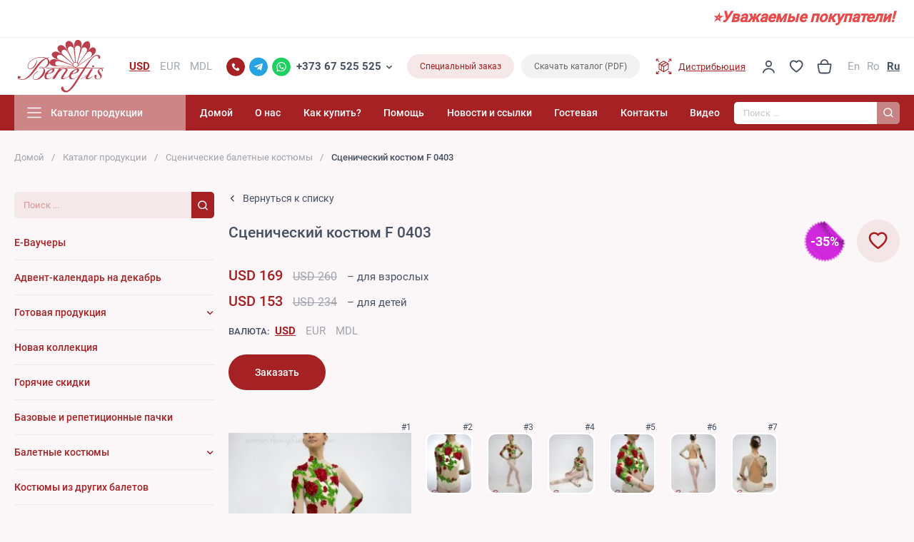

--- FILE ---
content_type: text/html; charset=UTF-8
request_url: https://www.benefisshop.com/ru/catalog/stage-ballet-costumes/stage-ballet-costume--14646
body_size: 18009
content:
<!doctype html>
<html lang="ru">
<head>
    <script type="text/javascript">
  var _gaq = _gaq || [];
  _gaq.push(['_setAccount', 'UA-1723824-1']);
  _gaq.push(['_trackPageview']);
  (function() {
    var ga = document.createElement('script'); ga.type = 'text/javascript'; ga.async = true;
    ga.src = ('https:' == document.location.protocol ? 'https://ssl' : 'http://www') + '.google-analytics.com/ga.js';
    var s = document.getElementsByTagName('script')[0]; s.parentNode.insertBefore(ga, s);
  })();
</script>


    <meta charset="UTF-8">
<meta name="_token" content="yaa4loyXPvVIX8qGx9XxJvgWiUVIEKgfiJpryYa4">
<meta name="viewport"
      content="width=device-width, user-scalable=no, initial-scale=1.0, maximum-scale=1.0, minimum-scale=1.0">
<meta http-equiv="X-UA-Compatible" content="ie=edge">

<!-- HTML5 shim and Respond.js for IE8 support of HTML5 elements and media queries -->
<!-- WARNING: Respond.js doesn't work if you view the page via file:// -->
<!--[if lt IE 9]>
<script src="https://oss.maxcdn.com/html5shiv/3.7.3/html5shiv.min.js"></script>
<script src="https://oss.maxcdn.com/respond/1.4.2/respond.min.js"></script>
<![endif]-->

        <meta name="description" content="Детали: купальник. Купальник изготовлен из сетки с напылениям, с подкладкой на трусиках и и на груди. На спинке застежка на пуговицу. Декор:">
    <meta name="keywords" content="Benefisshop.com"/>
    <title>Сценический костюм</title>
    <meta property="og:locale" content="ro_RO"/>
<meta property="og:locale:alternate" content="ru_RU"/>
<meta property="og:type" content="website"/>
<meta property="og:image" content="https://www.benefisshop.com/upfiles/goods-items/821953001701538723.jpg"/>
<meta property="og:url" content="https://www.benefisshop.com/ru/catalog/stage-ballet-costumes/stage-ballet-costume--14646"/>
<meta property="og:site_name" content=" "/>
    <meta property="og:title" content="Сценический костюм"/>
    <meta property="og:description" content="Детали: купальник. Купальник изготовлен из сетки с напылениям, с подкладкой на трусиках и и на груди. На спинке застежка на пуговицу. Декор:"/>

<meta property="og:fb:admins" content=""/>
<meta name="twitter:card" content="summary"/>
<meta name="twitter:site" content="@url"/>
<meta name="twitter:image" content="https://www.benefisshop.com/upfiles/goods-items/821953001701538723.jpg"/>
    <meta name="twitter:description" content="Детали: купальник. Купальник изготовлен из сетки с напылениям, с подкладкой на трусиках и и на груди. На спинке застежка на пуговицу. Декор:"/>
    <meta name="twitter:title" content="Сценический костюм"/>

<link rel="icon" type="image/png" href="https://www.benefisshop.com/favicon.png">
<link rel="apple-touch-icon" sizes="114x11" href="https://www.benefisshop.com/front-assets/favicon/apple-touch-icon.png">
<link rel="icon" type="image/png" sizes="32x32" href="https://www.benefisshop.com/front-assets/favicon/favicon-32x32.png">
<link rel="icon" type="image/png" sizes="16x16" href="https://www.benefisshop.com/front-assets/favicon/favicon-16x16.png">
<link rel="manifest" href="https://www.benefisshop.com/front-assets/favicon/site.webmanifest">
<link rel="mask-icon" href="https://www.benefisshop.com/front-assets/favicon/safari-pinned-tab.svg" color="#5bbad5">
<meta name="msapplication-TileColor" content="#ffffff">
<meta name="msapplication-config" content="https://www.benefisshop.com/front-assets/favicon/browserconfig.xml">
<meta name="theme-color" content="#ffffff">


<link rel="stylesheet" href="https://www.benefisshop.com/front-assets/css/libs.min.css?v=36">
<link rel="stylesheet" href="https://www.benefisshop.com/front-assets/css/main.css?v=36">
<link rel="stylesheet" href="https://www.benefisshop.com/front-assets/css/validate.css?v=36">
<link rel="stylesheet" href="https://www.benefisshop.com/front-assets/css/notiflix-3.2.6.min.css">

    
    </head>
<body>
<div class="login-modal signin">
    <div class="login-modal-bg"></div>
    <div class="login-modal-inner">
        <button type="button" class="login-modal-close">
            <svg>
                <use xlink:href="https://www.benefisshop.com/front-assets/svg/sprite.svg#close"></use>
            </svg>
        </button>
        <div class="login-modal-content">
            <div class="login-modal-title">Вход</div>
            <div class="login-modal-form">
                <form action="https://www.benefisshop.com/ru/ajaxLoginUser" method="POST" id="login-user">

                    <input type="hidden" name="_token" value="yaa4loyXPvVIX8qGx9XxJvgWiUVIEKgfiJpryYa4">                    <input type="hidden" name="current_url" value="https://www.benefisshop.com/ru/catalog/stage-ballet-costumes/stage-ballet-costume--14646">

                    <div class="form-item">
                        <label for="login-email">E-майл *</label>
                        <input type="email" id="login-email" name="email">
                    </div>
                    <div class="form-item">
                        <label for="login-password">Пароль *</label>
                        <input type="password" id="login-password" name="password">
                    </div>
                    <p class="aggreement">
                        <label>
                            <input id="remember" name="remember" type="checkbox">
                            <span class="aggreement-checkbox"></span>
                            Запомнить данные
                        </label>
                    </p>
                    <div class="login-modal-submit">
                        <button type="submit" class="button" onclick="saveForm(this)"
                                data-form-id="login-user">Войти</button>
                    </div>
                </form>
            </div>
            <div class="login-modal-link">
                <a href="javascript:;" class="open-reset-password">Забыли пароль?</a>
            </div>
            <div class="login-modal-footer">
                <div class="login-modal-footer-text">
                    <p>У вас еще нет аккаунта?</p>
                </div>
                <div class="login-modal-footer-link">
                    <a href="javascript:;" class="open-signup">Зарегистрироваться</a>
                </div>
            </div>
            <div class="login-modal-text">
                <p><strong>Зачем нужна регистрация?</strong></p>
                <p>Для зарегистрированных клиентов процедура покупки становится проще. Вы сможете получать электронные письма со списками наших товаров со скидками и списками новинок.</p>
                <p>Зарегистрированные пользователи могут воспользоваться удобной системой онлайн-поддержки.</p>
            </div>
        </div>
    </div>
</div>
    <div class="login-modal signup">
    <div class="login-modal-bg"></div>
    <div class="login-modal-inner">
        <button type="button" class="login-modal-close">
            <svg>
                <use xlink:href="https://www.benefisshop.com/front-assets/svg/sprite.svg#close"></use>
            </svg>
        </button>
        <div class="login-modal-content">
            <div class="login-modal-title">Регистрация</div>
            <div class="login-modal-form">

                <form method="POST" action="https://www.benefisshop.com/ru/ajaxRegisterUser" id="register-user">

                    <input type="hidden" name="_token" value="yaa4loyXPvVIX8qGx9XxJvgWiUVIEKgfiJpryYa4">
                    <div class="signup-list">
                        <div class="form-item">
                            <label for="reg-name">Имя *</label>
                            <input type="text" id="reg-name" name="name">
                        </div>
                        <div class="form-item">
                            <label for="reg-last-name">Фамилия *</label>
                            <input type="text" id="reg-last-name" name="last_name">
                        </div>
                        <div class="form-item">
                            <label for="reg-phone">Телефон *</label>
                            <input type="number" id="reg-phone" name="phone">
                        </div>
                        <div class="form-item">
                            <label for="reg-email">E-майл *</label>
                            <input type="email" id="reg-email" name="email">
                        </div>

                        <div class="form-item">
                            <label for="reg-other-social">Whatsapp / Telegram</label>
                            <input type="text" id="reg-other-social" name="other_social">
                        </div>

                                                    <div class="form-item">
                                <label for="reg-country-id">Страна *</label>
                                <select name="country_id" id="reg-country-id">
                                    <option value="">Выберите страну</option>
                                                                            <option
                                            value="12" >Австралия</option>
                                                                            <option
                                            value="13" >Австрия</option>
                                                                            <option
                                            value="14" >Азербайджан</option>
                                                                            <option
                                            value="2" >Албания</option>
                                                                            <option
                                            value="3" >Алжир</option>
                                                                            <option
                                            value="5" >Ангилья</option>
                                                                            <option
                                            value="4" >Ангола</option>
                                                                            <option
                                            value="205" >Андорра</option>
                                                                            <option
                                            value="6" >Антигуа и Барбуда</option>
                                                                            <option
                                            value="206" >Аомынь (Макао)</option>
                                                                            <option
                                            value="9" >Аргентина</option>
                                                                            <option
                                            value="10" >Армения</option>
                                                                            <option
                                            value="11" >Аруба</option>
                                                                            <option
                                            value="15" >Багамы</option>
                                                                            <option
                                            value="17" >Бангладеш</option>
                                                                            <option
                                            value="18" >Барбадос</option>
                                                                            <option
                                            value="16" >Бахрейн</option>
                                                                            <option
                                            value="183" >Белиз</option>
                                                                            <option
                                            value="19" >Белоруссия</option>
                                                                            <option
                                            value="20" >Бельгия</option>
                                                                            <option
                                            value="21" >Бенин</option>
                                                                            <option
                                            value="22" >Бермудские острова</option>
                                                                            <option
                                            value="29" >Болгария</option>
                                                                            <option
                                            value="24" >Боливия</option>
                                                                            <option
                                            value="207" >Бонэр</option>
                                                                            <option
                                            value="25" >Босния и Герцеговина</option>
                                                                            <option
                                            value="26" >Ботсвана</option>
                                                                            <option
                                            value="27" >Бразилия</option>
                                                                            <option
                                            value="28" >Бруней</option>
                                                                            <option
                                            value="30" >Буркина-Фасо</option>
                                                                            <option
                                            value="31" >Бурунди</option>
                                                                            <option
                                            value="23" >Бутан</option>
                                                                            <option
                                            value="171" >Вануату</option>
                                                                            <option
                                            value="204" >Ватикан</option>
                                                                            <option
                                            value="107" >Великобритания</option>
                                                                            <option
                                            value="168" >Венгрия</option>
                                                                            <option
                                            value="172" >Венесуэла</option>
                                                                            <option
                                            value="208" >Виргинские о-ва ( Брит.)</option>
                                                                            <option
                                            value="209" >Виргинские о-ва (США)</option>
                                                                            <option
                                            value="173" >Вьетнам</option>
                                                                            <option
                                            value="67" >Габон</option>
                                                                            <option
                                            value="79" >Гаити</option>
                                                                            <option
                                            value="78" >Гайана</option>
                                                                            <option
                                            value="68" >Гамбия</option>
                                                                            <option
                                            value="71" >Гана</option>
                                                                            <option
                                            value="187" >Гваделупа</option>
                                                                            <option
                                            value="188" >Гватемала</option>
                                                                            <option
                                            value="75" >Гвинея</option>
                                                                            <option
                                            value="189" >Гвинея</option>
                                                                            <option
                                            value="77" >Гвинея Экваторная</option>
                                                                            <option
                                            value="76" >Гвинея-Бисау</option>
                                                                            <option
                                            value="70" >Германия</option>
                                                                            <option
                                            value="212" >Гернси ( Нормандские о-ва)</option>
                                                                            <option
                                            value="72" >Гибралтар</option>
                                                                            <option
                                            value="190" >Гондурас</option>
                                                                            <option
                                            value="74" >Гренада</option>
                                                                            <option
                                            value="213" >Гренландия</option>
                                                                            <option
                                            value="73" >Греция</option>
                                                                            <option
                                            value="69" >Грузия</option>
                                                                            <option
                                            value="214" >Гуам</option>
                                                                            <option
                                            value="52" >Дания</option>
                                                                            <option
                                            value="89" >Джамахирия Либиено</option>
                                                                            <option
                                            value="215" >Джерси (Нормандские о-ва)</option>
                                                                            <option
                                            value="53" >Джибути</option>
                                                                            <option
                                            value="54" >Доминика</option>
                                                                            <option
                                            value="186" >Доминиканская Республика</option>
                                                                            <option
                                            value="56" >Египет</option>
                                                                            <option
                                            value="175" >Замбия</option>
                                                                            <option
                                            value="176" >Зимбабве</option>
                                                                            <option
                                            value="86" >Израиль</option>
                                                                            <option
                                            value="80" >Индия</option>
                                                                            <option
                                            value="81" >Индонезия</option>
                                                                            <option
                                            value="82" >Иордания</option>
                                                                            <option
                                            value="217" >Ирак</option>
                                                                            <option
                                            value="83" >Иран</option>
                                                                            <option
                                            value="84" >Ирландия</option>
                                                                            <option
                                            value="85" >Исландия</option>
                                                                            <option
                                            value="152" >Испания</option>
                                                                            <option
                                            value="87" >Италия</option>
                                                                            <option
                                            value="174" >Йемен</option>
                                                                            <option
                                            value="35" >Кабо-Верде</option>
                                                                            <option
                                            value="91" >Казахстан</option>
                                                                            <option
                                            value="36" >Каймановы острова</option>
                                                                            <option
                                            value="32" >Камбоджа</option>
                                                                            <option
                                            value="33" >Камерун</option>
                                                                            <option
                                            value="34" >Канада</option>
                                                                            <option
                                            value="219" >Канарские о-ва</option>
                                                                            <option
                                            value="136" >Катар</option>
                                                                            <option
                                            value="178" >Кения</option>
                                                                            <option
                                            value="44" >Кипр</option>
                                                                            <option
                                            value="179" >Киргизия</option>
                                                                            <option
                                            value="191" >Кирибати</option>
                                                                            <option
                                            value="42" >Китай, Макао, Тайван</option>
                                                                            <option
                                            value="40" >Китай, Пекин</option>
                                                                            <option
                                            value="41" >Китай, Хонг Конг</option>
                                                                            <option
                                            value="45" >Колумбия</option>
                                                                            <option
                                            value="185" >Коморские о-ва</option>
                                                                            <option
                                            value="220" >Конго</option>
                                                                            <option
                                            value="47" >Корея</option>
                                                                            <option
                                            value="48" >Корея, южная</option>
                                                                            <option
                                            value="192" >Косово</option>
                                                                            <option
                                            value="49" >Коста-Рика</option>
                                                                            <option
                                            value="177" >Кот-д'Ивуар</option>
                                                                            <option
                                            value="51" >Куба</option>
                                                                            <option
                                            value="92" >Кувейт</option>
                                                                            <option
                                            value="228" >Кука о-ва</option>
                                                                            <option
                                            value="221" >Кюрасао</option>
                                                                            <option
                                            value="93" >Лаос</option>
                                                                            <option
                                            value="95" >Латвия</option>
                                                                            <option
                                            value="94" >Лесото</option>
                                                                            <option
                                            value="96" >Либерия</option>
                                                                            <option
                                            value="98" >Ливан</option>
                                                                            <option
                                            value="97" >Ливия</option>
                                                                            <option
                                            value="99" >Литва</option>
                                                                            <option
                                            value="222" >Лихтенштейн</option>
                                                                            <option
                                            value="100" >Люксембург</option>
                                                                            <option
                                            value="111" >Маврикий</option>
                                                                            <option
                                            value="110" >Мавритания</option>
                                                                            <option
                                            value="102" >Мадагаскар</option>
                                                                            <option
                                            value="101" >Македония</option>
                                                                            <option
                                            value="193" >Малави</option>
                                                                            <option
                                            value="103" >Малайзия</option>
                                                                            <option
                                            value="105" >Мали</option>
                                                                            <option
                                            value="104" >Мальдивы</option>
                                                                            <option
                                            value="106" >Мальта</option>
                                                                            <option
                                            value="108" >Марокко</option>
                                                                            <option
                                            value="109" >Мартиника</option>
                                                                            <option
                                            value="224" >Маршалловы о-ва</option>
                                                                            <option
                                            value="112" >Мексика</option>
                                                                            <option
                                            value="116" >Мозамбик</option>
                                                                            <option
                                            value="225" >Монако</option>
                                                                            <option
                                            value="114" >Монголия</option>
                                                                            <option
                                            value="115" >Монтсеррат</option>
                                                                            <option
                                            value="117" >Мьянма</option>
                                                                            <option
                                            value="118" >Намибия</option>
                                                                            <option
                                            value="119" >Науру</option>
                                                                            <option
                                            value="226" >Невис</option>
                                                                            <option
                                            value="120" >Непал</option>
                                                                            <option
                                            value="122" >Нигер</option>
                                                                            <option
                                            value="123" >Нигерия</option>
                                                                            <option
                                            value="7" >Нидерландские Антильские острова</option>
                                                                            <option
                                            value="127" >Нидерланды</option>
                                                                            <option
                                            value="121" >Никарагуа</option>
                                                                            <option
                                            value="227" >Ниуэ</option>
                                                                            <option
                                            value="126" >Новая Зеландия</option>
                                                                            <option
                                            value="125" >Новая Каледония</option>
                                                                            <option
                                            value="124" >Норвегия</option>
                                                                            <option
                                            value="59" >ОАЭ</option>
                                                                            <option
                                            value="128" >Оман</option>
                                                                            <option
                                            value="129" >Пакистан</option>
                                                                            <option
                                            value="130" >Панама</option>
                                                                            <option
                                            value="131" >Папуа — Новая Гвинея</option>
                                                                            <option
                                            value="132" >Парагвай</option>
                                                                            <option
                                            value="133" >Перу</option>
                                                                            <option
                                            value="134" >Польша</option>
                                                                            <option
                                            value="135" >Португалия</option>
                                                                            <option
                                            value="229" >Пуэрто-Рико</option>
                                                                            <option
                                            value="195" >Реюньон</option>
                                                                            <option
                                            value="138" >Россия</option>
                                                                            <option
                                            value="139" >Руанда</option>
                                                                            <option
                                            value="137" >Румыния</option>
                                                                            <option
                                            value="230" >Сайпан</option>
                                                                            <option
                                            value="57" >Сальвадор</option>
                                                                            <option
                                            value="141" >Самоа</option>
                                                                            <option
                                            value="140" >Сан-Томе и Принсипи</option>
                                                                            <option
                                            value="8" >Саудовская Аравия</option>
                                                                            <option
                                            value="231" >Св. Бартоломью</option>
                                                                            <option
                                            value="201" >Свазиленд</option>
                                                                            <option
                                            value="196" >Святой Елены (Великобритания)</option>
                                                                            <option
                                            value="144" >Сейшельские острова</option>
                                                                            <option
                                            value="233" >Сен-Мартен</option>
                                                                            <option
                                            value="142" >Сенегал</option>
                                                                            <option
                                            value="198" >Сент-Винсент</option>
                                                                            <option
                                            value="145" >Сент-Кристофор</option>
                                                                            <option
                                            value="146" >Сент-Люсия</option>
                                                                            <option
                                            value="234" >Сент-Юстас</option>
                                                                            <option
                                            value="143" >Сербия и Черногория</option>
                                                                            <option
                                            value="148" >Сингапур</option>
                                                                            <option
                                            value="149" >Сирия</option>
                                                                            <option
                                            value="150" >Словакия</option>
                                                                            <option
                                            value="151" >Словения</option>
                                                                            <option
                                            value="199" >Соломонавы о-ва</option>
                                                                            <option
                                            value="200" >Сомали</option>
                                                                            <option
                                            value="155" >Судан</option>
                                                                            <option
                                            value="157" >Суринам</option>
                                                                            <option
                                            value="154" >США</option>
                                                                            <option
                                            value="147" >Сьерра-Леоне</option>
                                                                            <option
                                            value="158" >Таджикистан</option>
                                                                            <option
                                            value="159" >Таиланд</option>
                                                                            <option
                                            value="236" >Таити</option>
                                                                            <option
                                            value="160" >Танзания</option>
                                                                            <option
                                            value="238" >Теркс и Кайкос</option>
                                                                            <option
                                            value="210" >Тимор Восточный</option>
                                                                            <option
                                            value="161" >Того</option>
                                                                            <option
                                            value="202" >Тонга</option>
                                                                            <option
                                            value="162" >Тринидад и Тобаго</option>
                                                                            <option
                                            value="203" >Тувалу</option>
                                                                            <option
                                            value="163" >Тунис</option>
                                                                            <option
                                            value="165" >Туркменистан</option>
                                                                            <option
                                            value="164" >Турция</option>
                                                                            <option
                                            value="167" >Уганда</option>
                                                                            <option
                                            value="170" >Узбекистан</option>
                                                                            <option
                                            value="166" >Украина</option>
                                                                            <option
                                            value="169" >Уругвай</option>
                                                                            <option
                                            value="239" >Фарерские о-ва</option>
                                                                            <option
                                            value="63" >Фиджи</option>
                                                                            <option
                                            value="64" >Филиппины</option>
                                                                            <option
                                            value="65" >Финляндия</option>
                                                                            <option
                                            value="66" >Франция</option>
                                                                            <option
                                            value="194" >Французская Полинезия (Франция) Polynesie</option>
                                                                            <option
                                            value="50" >Хорватия</option>
                                                                            <option
                                            value="38" >Центрально-Африканская Республика</option>
                                                                            <option
                                            value="43" >Чад</option>
                                                                            <option
                                            value="37" >Чехия</option>
                                                                            <option
                                            value="39" >Чили</option>
                                                                            <option
                                            value="184" >Чили, Пастеловы острова</option>
                                                                            <option
                                            value="58" >Швейцария</option>
                                                                            <option
                                            value="156" >Швеция</option>
                                                                            <option
                                            value="153" >Шри-Ланка</option>
                                                                            <option
                                            value="55" >Эквадор</option>
                                                                            <option
                                            value="60" >Эритрея</option>
                                                                            <option
                                            value="61" >Эстония</option>
                                                                            <option
                                            value="62" >Эфиопия</option>
                                                                            <option
                                            value="1" >ЮАР</option>
                                                                            <option
                                            value="88" >Ямайка</option>
                                                                            <option
                                            value="90" >Япония</option>
                                                                    </select>
                            </div>
                        
                        <div class="form-item w-100">
                            <label for="reg-address">Адрес *</label>
                            <input type="text" id="reg-address" name="address">
                        </div>

                        <div class="form-item">
                            <label for="reg-password">Пароль *</label>
                            <input type="password" id="reg-password" name="password">
                        </div>

                        <div class="form-item ">
                            <label for="reg-password-confirmation">Подтвердите пароль *</label>
                            <input type="password" id="reg-password-confirmation" name="password_confirmation">
                        </div>

                    </div>
                    <p class="aggreement">
                        <label>
                            <input id="subscr_discount" name="subscr_discount" type="checkbox">
                            <span class="aggreement-checkbox"></span>
                            Подписка на изделия со скидкой
                        </label>
                    </p>
                    <p class="aggreement">
                        <label>
                            <input id="subscr_new_goods" name="subscr_new_goods" type="checkbox">
                            <span class="aggreement-checkbox"></span>
                            Подписка на новые изделия
                        </label>
                    </p>
                    <div class="google-policies mt-3">
                        <p>Этот сайт защищен reCAPTCHA, а также Политикой конфиденциальности Google <a href="https://policies.google.com/privacy?hl=ru" target="_blank">Privacy Policy</a> и <a href="https://policies.google.com/terms?hl=ru" target="_blank">Terms and Conditions.</a>.</p>
                    </div>
                    <p class="aggreement">
                        <label>
                            <input id="reg-agree" name="agree" type="checkbox">
                            <span class="aggreement-checkbox"></span>
                            Я согласен с <a href="/ru/terms-and-conditions" target="_blank">положениями и условиями</a>.
                        </label>
                    </p>

                    <div class="captcha">
                        <input type="hidden" name="g-recaptcha-response" id="recaptcha-register">
                    </div>

                    <div class="login-modal-submit">
                        <button type="submit" class="button prevent-repeated-click-register" onclick="saveForm(this)" data-form-id="register-user">
                            Зарегистрироваться</button>
                    </div>
                </form>
            </div>
        </div>
    </div>
</div>
    <div class="login-modal reset-password">
    <div class="login-modal-bg"></div>
    <div class="login-modal-inner">
        <button type="button" class="login-modal-close">
            <svg>
                <use xlink:href="https://www.benefisshop.com/front-assets/svg/sprite.svg#close"></use>
            </svg>
        </button>
        <div class="login-modal-content">
            <div class="login-modal-title">Забыли пароль?</div>
            <div class="google-policies mt-0 mb-2">
                <p>Введите свой адрес электронной почты, чтобы cбросить пароль.</p>
            </div>
            <div class="login-modal-form">
                <form method="POST" action="https://www.benefisshop.com/ru/ajaxRestorePassword" id="restore-password">

                    <input type="hidden" name="_token" value="yaa4loyXPvVIX8qGx9XxJvgWiUVIEKgfiJpryYa4">
                    <div class="form-item">
                        <label for="login-email">E-майл *</label>
                        <input type="email" id="email" name="email">
                    </div>

                    <div class="google-policies">
                        <p>Этот сайт защищен reCAPTCHA, а также Политикой конфиденциальности Google <a href="https://policies.google.com/privacy?hl=ru" target="_blank">Privacy Policy</a> и <a href="https://policies.google.com/terms?hl=ru" target="_blank">Terms and Conditions.</a>.</p>
                    </div>
                    <p class="aggreement mt-1">
                        <label>
                            <input id="agree" name="agree" type="checkbox">
                            <span class="aggreement-checkbox"></span>
                            Я согласен с <a href="/ru/terms-and-conditions" target="_blank">положениями и условиями</a>.
                        </label>
                    </p>

                    <div class="captcha">
                        <input type="hidden" name="g-recaptcha-response" id="recaptcha-restore-password">
                    </div>

                    <div class="login-modal-submit">
                        <button type="submit" class="button prevent-repeated-click-recovery" onclick="saveForm(this)" data-form-id="restore-password">Сбросить пароль</button>
                    </div>
                </form>
            </div>
        </div>
    </div>
</div>
    
<div class="mobile-menu">
            <div class="mobile-menu-catalog">
            <div class="mobile-catalog-head active">Каталог продукции</div>
            <div class="header-catalog-list" style="display: block;">
                <div class="header-bottom-search">
                    <form action="https://www.benefisshop.com/ru/search" method="get">
                        <label for="search-header-mobile" class="sr-only">Поиск...</label>
                        <div class="header-search-row">
                            <input type="text" id="search-header-mobile" name="s"
                                   placeholder="Поиск ..." value="">
                            <button type="submit" class="header-search-btn">
                                <svg>
                                    <use xlink:href="https://www.benefisshop.com/front-assets/svg/sprite.svg#search"></use>
                                </svg>
                            </button>
                        </div>
                    </form>
                </div>
                <div class="header-catalog-main">
                    <ul>
                                                                                    <li>
                                    <a href="https://www.benefisshop.com/ru/catalog/vouchers"
                                       class="header-catalog-link">
                                        <span class="header-catalog-top">
                                            <span
                                                class="header-catalog-text">E-Ваучеры</span>
                                        </span>
                                    </a>
                                </li>
                                                                                                                <li>
                                    <a href="https://www.benefisshop.com/ru/catalog/december-advent-calendar"
                                       class="header-catalog-link">
                                        <span class="header-catalog-top">
                                            <span
                                                class="header-catalog-text">Адвент-календарь на декабрь</span>
                                        </span>
                                    </a>
                                </li>
                                                                                                                <li class="has-submenu">
                                    <div class="header-catalog-link">
                                        <span class="header-catalog-top">
                                            <a href="https://www.benefisshop.com/ru/catalog/ready-made-products"
                                               class="header-catalog-text">Готовая продукция</a>
                                            <svg>
                                                <use
                                                    xlink:href="https://www.benefisshop.com/front-assets/svg/sprite.svg#arrow-right"></use>
                                            </svg>
                                        </span>
                                                                            </div>
                                    <div class="submenu">
                                        <ul>
                                                                                            <li>
                                                    <a href="https://www.benefisshop.com/ru/catalog/national-costumes-ready-made">Национальные костюмы Готовая Продукция</a>
                                                </li>
                                                                                    </ul>
                                    </div>
                                </li>
                                                                                                                <li>
                                    <a href="https://www.benefisshop.com/ru/catalog/new"
                                       class="header-catalog-link">
                                        <span class="header-catalog-top">
                                            <span
                                                class="header-catalog-text">Новая коллекция</span>
                                        </span>
                                    </a>
                                </li>
                                                                                                                <li>
                                    <a href="https://www.benefisshop.com/ru/catalog/hot-discounts"
                                       class="header-catalog-link">
                                        <span class="header-catalog-top">
                                            <span
                                                class="header-catalog-text">Горячие скидки</span>
                                        </span>
                                    </a>
                                </li>
                                                                                                                <li>
                                    <a href="https://www.benefisshop.com/ru/catalog/basic-and-rehearsal-tutus"
                                       class="header-catalog-link">
                                        <span class="header-catalog-top">
                                            <span
                                                class="header-catalog-text">Базовые и репетиционные пачки</span>
                                        </span>
                                    </a>
                                </li>
                                                                                                                <li class="has-submenu">
                                    <div class="header-catalog-link">
                                        <span class="header-catalog-top">
                                            <a href="https://www.benefisshop.com/ru/catalog/ballet-costumes"
                                               class="header-catalog-text">Балетные костюмы</a>
                                            <svg>
                                                <use
                                                    xlink:href="https://www.benefisshop.com/front-assets/svg/sprite.svg#arrow-right"></use>
                                            </svg>
                                        </span>
                                                                            </div>
                                    <div class="submenu">
                                        <ul>
                                                                                            <li>
                                                    <a href="https://www.benefisshop.com/ru/catalog/swan-lake">Лебединое озеро</a>
                                                </li>
                                                                                            <li>
                                                    <a href="https://www.benefisshop.com/ru/catalog/nutcracker">Щелкунчик</a>
                                                </li>
                                                                                            <li>
                                                    <a href="https://www.benefisshop.com/ru/catalog/don-quijote">Дон Кихот</a>
                                                </li>
                                                                                            <li>
                                                    <a href="https://www.benefisshop.com/ru/catalog/sleeping-beauty">Cпящая Красавица</a>
                                                </li>
                                                                                            <li>
                                                    <a href="https://www.benefisshop.com/ru/catalog/giselle">Жизель</a>
                                                </li>
                                                                                            <li>
                                                    <a href="https://www.benefisshop.com/ru/catalog/chopiniana">Шопениана</a>
                                                </li>
                                                                                            <li>
                                                    <a href="https://www.benefisshop.com/ru/catalog/la-corsaire">Корсар</a>
                                                </li>
                                                                                            <li>
                                                    <a href="https://www.benefisshop.com/ru/catalog/raymonda">Раймонда</a>
                                                </li>
                                                                                            <li>
                                                    <a href="https://www.benefisshop.com/ru/catalog/coppelia">Коппелия</a>
                                                </li>
                                                                                            <li>
                                                    <a href="https://www.benefisshop.com/ru/catalog/romeo-and-juliet">Ромео и Джульетта</a>
                                                </li>
                                                                                            <li>
                                                    <a href="https://www.benefisshop.com/ru/catalog/esmeralda">Эсмеральда</a>
                                                </li>
                                                                                            <li>
                                                    <a href="https://www.benefisshop.com/ru/catalog/la-sylphide">Сильфида</a>
                                                </li>
                                                                                            <li>
                                                    <a href="https://www.benefisshop.com/ru/catalog/paquita">Пахита</a>
                                                </li>
                                                                                            <li>
                                                    <a href="https://www.benefisshop.com/ru/catalog/la-fille-mal-gard233e">Тщетная Предосторожность</a>
                                                </li>
                                                                                            <li>
                                                    <a href="https://www.benefisshop.com/ru/catalog/la-bayadere">Баядерка</a>
                                                </li>
                                                                                            <li>
                                                    <a href="https://www.benefisshop.com/ru/catalog/pinocchio">Пиноккио</a>
                                                </li>
                                                                                            <li>
                                                    <a href="https://www.benefisshop.com/ru/catalog/the-flame-of-paris">Пламя Парижа</a>
                                                </li>
                                                                                            <li>
                                                    <a href="https://www.benefisshop.com/ru/catalog/a-midsummer-nights-dream">Сон в летнюю ночь </a>
                                                </li>
                                                                                            <li>
                                                    <a href="https://www.benefisshop.com/ru/catalog/cinderella">Золушка</a>
                                                </li>
                                                                                            <li>
                                                    <a href="https://www.benefisshop.com/ru/catalog/pharaohs-daughter">Дочь Фараона</a>
                                                </li>
                                                                                            <li>
                                                    <a href="https://www.benefisshop.com/ru/catalog/the-wizard-of-oz">Волшебник из страны Оз</a>
                                                </li>
                                                                                            <li>
                                                    <a href="https://www.benefisshop.com/ru/catalog/dracula">Дракула</a>
                                                </li>
                                                                                            <li>
                                                    <a href="https://www.benefisshop.com/ru/catalog/alice-in-wonderland">Алиса в стране чудес</a>
                                                </li>
                                                                                            <li>
                                                    <a href="https://www.benefisshop.com/ru/catalog/arabian-nights">Арабские ночи</a>
                                                </li>
                                                                                            <li>
                                                    <a href="https://www.benefisshop.com/ru/catalog/awakening-of-flora">Пробуждение Флоры</a>
                                                </li>
                                                                                            <li>
                                                    <a href="https://www.benefisshop.com/ru/catalog/marco-spada">Марко Спада</a>
                                                </li>
                                                                                            <li>
                                                    <a href="https://www.benefisshop.com/ru/catalog/the-snow-queen">Снежная Королева</a>
                                                </li>
                                                                                            <li>
                                                    <a href="https://www.benefisshop.com/ru/catalog/fairy-doll">Фея кукол</a>
                                                </li>
                                                                                            <li>
                                                    <a href="https://www.benefisshop.com/ru/catalog/the-rose--the-butterfly-">Роза и бабочка</a>
                                                </li>
                                                                                            <li>
                                                    <a href="https://www.benefisshop.com/ru/catalog/the-little-prince">Маленький принц</a>
                                                </li>
                                                                                            <li>
                                                    <a href="https://www.benefisshop.com/ru/catalog/carmen">Кармен</a>
                                                </li>
                                                                                            <li>
                                                    <a href="https://www.benefisshop.com/ru/catalog/diana-and-actaeon">Диана и Актеон</a>
                                                </li>
                                                                                            <li>
                                                    <a href="https://www.benefisshop.com/ru/catalog/pearl-and-ocean">Жемчужина и океан</a>
                                                </li>
                                                                                            <li>
                                                    <a href="https://www.benefisshop.com/ru/catalog/snow-white-and-the-seven-dwarfs">Белоснежка и семь гномов</a>
                                                </li>
                                                                                            <li>
                                                    <a href="https://www.benefisshop.com/ru/catalog/the-little-mermaid">Русалочка</a>
                                                </li>
                                                                                    </ul>
                                    </div>
                                </li>
                                                                                                                <li>
                                    <a href="https://www.benefisshop.com/ru/catalog/costumes--from-other-ballets"
                                       class="header-catalog-link">
                                        <span class="header-catalog-top">
                                            <span
                                                class="header-catalog-text">Костюмы из других балетов</span>
                                        </span>
                                    </a>
                                </li>
                                                                                                                <li class="has-submenu">
                                    <div class="header-catalog-link">
                                        <span class="header-catalog-top">
                                            <a href="https://www.benefisshop.com/ru/catalog/stage-ballet-costumes"
                                               class="header-catalog-text">Сценические балетные костюмы</a>
                                            <svg>
                                                <use
                                                    xlink:href="https://www.benefisshop.com/front-assets/svg/sprite.svg#arrow-right"></use>
                                            </svg>
                                        </span>
                                                                            </div>
                                    <div class="submenu">
                                        <ul>
                                                                                            <li>
                                                    <a href="https://www.benefisshop.com/ru/catalog/womens-costumes">Женские костюмы</a>
                                                </li>
                                                                                            <li>
                                                    <a href="https://www.benefisshop.com/ru/catalog/mens-costumes">Мужские костюмы</a>
                                                </li>
                                                                                    </ul>
                                    </div>
                                </li>
                                                                                                                <li>
                                    <a href="https://www.benefisshop.com/ru/catalog/gym-costumes"
                                       class="header-catalog-link">
                                        <span class="header-catalog-top">
                                            <span
                                                class="header-catalog-text">Гимнастические костюмы</span>
                                        </span>
                                    </a>
                                </li>
                                                                                                                <li class="has-submenu">
                                    <div class="header-catalog-link">
                                        <span class="header-catalog-top">
                                            <a href="https://www.benefisshop.com/ru/catalog/rehearsal-dancewear"
                                               class="header-catalog-text">Репетиционные костюмы</a>
                                            <svg>
                                                <use
                                                    xlink:href="https://www.benefisshop.com/front-assets/svg/sprite.svg#arrow-right"></use>
                                            </svg>
                                        </span>
                                                                            </div>
                                    <div class="submenu">
                                        <ul>
                                                                                            <li>
                                                    <a href="https://www.benefisshop.com/ru/catalog/leotards-and-t-shirts">Купальники и майки</a>
                                                </li>
                                                                                            <li>
                                                    <a href="https://www.benefisshop.com/ru/catalog/unitards">Комбинезоны</a>
                                                </li>
                                                                                            <li>
                                                    <a href="https://www.benefisshop.com/ru/catalog/tights-and-shorts">Лосины и шорты</a>
                                                </li>
                                                                                            <li>
                                                    <a href="https://www.benefisshop.com/ru/catalog/skirts">Юбки</a>
                                                </li>
                                                                                    </ul>
                                    </div>
                                </li>
                                                                                                                <li class="has-submenu">
                                    <div class="header-catalog-link">
                                        <span class="header-catalog-top">
                                            <a href="https://www.benefisshop.com/ru/catalog/carnival-costumes"
                                               class="header-catalog-text">Карнавальные костюмы</a>
                                            <svg>
                                                <use
                                                    xlink:href="https://www.benefisshop.com/front-assets/svg/sprite.svg#arrow-right"></use>
                                            </svg>
                                        </span>
                                                                            </div>
                                    <div class="submenu">
                                        <ul>
                                                                                            <li>
                                                    <a href="https://www.benefisshop.com/ru/catalog/halloween">Хэллоуин</a>
                                                </li>
                                                                                            <li>
                                                    <a href="https://www.benefisshop.com/ru/catalog/thematic-characters">Тематические </a>
                                                </li>
                                                                                            <li>
                                                    <a href="https://www.benefisshop.com/ru/catalog/fairy-tale-characters">Сказочные персонажи</a>
                                                </li>
                                                                                            <li>
                                                    <a href="https://www.benefisshop.com/ru/catalog/courtiers-">Придворные</a>
                                                </li>
                                                                                            <li>
                                                    <a href="https://www.benefisshop.com/ru/catalog/ballroom-costumes">Бальные костюмы</a>
                                                </li>
                                                                                            <li>
                                                    <a href="https://www.benefisshop.com/ru/catalog/oriental-costumes">Восточные костюмы </a>
                                                </li>
                                                                                    </ul>
                                    </div>
                                </li>
                                                                                                                <li class="has-submenu">
                                    <div class="header-catalog-link">
                                        <span class="header-catalog-top">
                                            <a href="https://www.benefisshop.com/ru/catalog/shoes"
                                               class="header-catalog-text">Обувь</a>
                                            <svg>
                                                <use
                                                    xlink:href="https://www.benefisshop.com/front-assets/svg/sprite.svg#arrow-right"></use>
                                            </svg>
                                        </span>
                                                                            </div>
                                    <div class="submenu">
                                        <ul>
                                                                                            <li>
                                                    <a href="https://www.benefisshop.com/ru/catalog/ballet-shoes">Балетная обувь</a>
                                                </li>
                                                                                            <li>
                                                    <a href="https://www.benefisshop.com/ru/catalog/dance-shoes">Танцевальная обувь</a>
                                                </li>
                                                                                    </ul>
                                    </div>
                                </li>
                                                                                                                <li>
                                    <a href="https://www.benefisshop.com/ru/catalog/national-costumes"
                                       class="header-catalog-link">
                                        <span class="header-catalog-top">
                                            <span
                                                class="header-catalog-text">Национальные костюмы</span>
                                        </span>
                                    </a>
                                </li>
                                                                                                                <li class="has-submenu">
                                    <div class="header-catalog-link">
                                        <span class="header-catalog-top">
                                            <a href="https://www.benefisshop.com/ru/catalog/accessories"
                                               class="header-catalog-text">Аксессуары</a>
                                            <svg>
                                                <use
                                                    xlink:href="https://www.benefisshop.com/front-assets/svg/sprite.svg#arrow-right"></use>
                                            </svg>
                                        </span>
                                                                            </div>
                                    <div class="submenu">
                                        <ul>
                                                                                            <li>
                                                    <a href="https://www.benefisshop.com/ru/catalog/head-pieces">Головные уборы</a>
                                                </li>
                                                                                            <li>
                                                    <a href="https://www.benefisshop.com/ru/catalog/gloves">Перчатки</a>
                                                </li>
                                                                                            <li>
                                                    <a href="https://www.benefisshop.com/ru/catalog/wigs">Парики</a>
                                                </li>
                                                                                            <li>
                                                    <a href="https://www.benefisshop.com/ru/catalog/fan">Веера</a>
                                                </li>
                                                                                            <li>
                                                    <a href="https://www.benefisshop.com/ru/catalog/tutu-bags">Чехлы</a>
                                                </li>
                                                                                            <li>
                                                    <a href="https://www.benefisshop.com/ru/catalog/other">Прочее</a>
                                                </li>
                                                                                    </ul>
                                    </div>
                                </li>
                                                                                                                <li>
                                    <a href="https://www.benefisshop.com/ru/catalog/doll-ballet-costumes"
                                       class="header-catalog-link">
                                        <span class="header-catalog-top">
                                            <span
                                                class="header-catalog-text">Балетные костюмы для кукол</span>
                                        </span>
                                    </a>
                                </li>
                                                                                                                <li>
                                    <a href="https://www.benefisshop.com/ru/catalog/discounts-for-the-custom-orders"
                                       class="header-catalog-link">
                                        <span class="header-catalog-top">
                                            <span
                                                class="header-catalog-text">Cкидки на индивидуальные заказы</span>
                                        </span>
                                    </a>
                                </li>
                                                                                                                <li>
                                    <a href="https://www.benefisshop.com/ru/catalog/sale"
                                       class="header-catalog-link">
                                        <span class="header-catalog-top">
                                            <span
                                                class="header-catalog-text">Посмотреть изделия со скидкой</span>
                                        </span>
                                    </a>
                                </li>
                                                                            <li>
                            <a href="https://www.benefisshop.com/ru/catalog/new"
                               class="header-catalog-link">
                                <span class="header-catalog-top">
                                    <span
                                        class="header-catalog-text">Новая коллекция</span>
                                </span>
                            </a>
                        </li>
                        <li>
                            <a href="https://www.benefisshop.com/ru/catalog/sale"
                               class="header-catalog-link">
                                <span class="header-catalog-top">
                                    <span
                                        class="header-catalog-text">Посмотреть изделия со скидкой</span>
                                </span>
                            </a>
                        </li>
                    </ul>
                </div>
            </div>
        </div>
    
            <div class="mobile-menu-nav">
            <ul>
                                                            <li>
                            <a href="https://www.benefisshop.com/ru/about-us">О нас</a>
                        </li>
                                                                                <li>
                            <a href="https://www.benefisshop.com/ru/how-buy">Как купить?</a>
                        </li>
                                                                                <li class="mobile-menu-has-submenu">
                            <div class="mobile-menu-nav-head">
                                <a class="custom-cursor-pointer">Помощь</a>
                                <div class="mobile-menu-nav-arrow">
                                    <svg>
                                        <use xlink:href="https://www.benefisshop.com/front-assets/svg/sprite.svg#arrow-right"></use>
                                    </svg>
                                </div>
                            </div>
                            <div class="mobile-menu-submenu">
                                <ul>
                                                                            <li>
                                            <a href="https://www.benefisshop.com/ru/size-table">Таблица размеров</a>
                                        </li>
                                                                            <li>
                                            <a href="https://www.benefisshop.com/ru/women-measurements">Как снять женские мерки</a>
                                        </li>
                                                                            <li>
                                            <a href="https://www.benefisshop.com/ru/men-measurements">Как снять мужские мерки</a>
                                        </li>
                                                                            <li>
                                            <a href="https://www.benefisshop.com/ru/color-palette">Палитра цветов</a>
                                        </li>
                                                                            <li>
                                            <a href="https://www.benefisshop.com/ru/faq">FAQ</a>
                                        </li>
                                                                    </ul>
                            </div>
                        </li>
                                                                                <li class="mobile-menu-has-submenu">
                            <div class="mobile-menu-nav-head">
                                <a class="custom-cursor-pointer">Новости и ссылки</a>
                                <div class="mobile-menu-nav-arrow">
                                    <svg>
                                        <use xlink:href="https://www.benefisshop.com/front-assets/svg/sprite.svg#arrow-right"></use>
                                    </svg>
                                </div>
                            </div>
                            <div class="mobile-menu-submenu">
                                <ul>
                                                                            <li>
                                            <a href="https://www.benefisshop.com/ru/news">Новости</a>
                                        </li>
                                                                            <li>
                                            <a href="https://www.benefisshop.com/ru/links">Ссылки</a>
                                        </li>
                                                                    </ul>
                            </div>
                        </li>
                                                                                <li>
                            <a href="/ru/clients-review">Гостевая</a>
                        </li>
                                                                                <li>
                            <a href="https://www.benefisshop.com/ru/contacts">Контакты</a>
                        </li>
                                                                                <li>
                            <a href="https://www.benefisshop.com/ru/video">Видео</a>
                        </li>
                                                </ul>
        </div>
        <div class="header-middle-distribution">
        <a href="https://www.benefisshop.com/ru/distribution">
            <svg>
                <use xlink:href="https://www.benefisshop.com/front-assets/svg/sprite.svg#distribution"></use>
            </svg>
            <span>Дистрибьюция</span>
        </a>
    </div>
    <div class="header-middle-buttons">
        <ul>
                            <li>
                    <a href="https://www.benefisshop.com/ru/special-order"
                       class="header-button header-middle--order">Специальный заказ</a>
                </li>
                                        <li>
                    <a href="https://www.benefisshop.com/upfiles/menu/catalogue.pdf" target="_blank"
                       class="header-button header-middle--pdf">Скачать каталог (PDF)</a>
                </li>
                    </ul>
    </div>
</div>


<header class="main-header">
            <div class="main-header-top">
            <div class="container">
                <div class="header-top-text">
                    <marquee scrollamount="5"><h2><span style="color:hsl(0,75%,60%);"><i><strong>⭐Уважаемые покупатели! Каждый день мы будем предлагать покупателям одну модель с МАКСИМАЛЬНОЙ скидкой!! Смотрите декабрьский адвент-календарь!!! Спешите приобрести эти модели по лучшей цене!!!⭐</strong></i></span></h2></marquee>
                </div>
            </div>
        </div>
        <div class="main-header-middle">
        <div class="container">
            <div class="main-header-middle-inner">
                <div class="header-middle-logo">
                    <a href="https://www.benefisshop.com/ru">
                        <img src="https://www.benefisshop.com/front-assets/img/logo/logo.svg" alt="Benefis Logo">
                    </a>
                </div>
                <div class="main-header-right">
                    <div class="main-header-mobile-top">
                                                    <div class="header-middle-currency">
                                <ul>
                                                                            <li class=active>
                                            <a href="javascript:;"
                                               class="currency-selected"
                                               data-currency-id="2">
                                                <p>USD</p>
                                            </a>
                                        </li>
                                                                            <li>
                                            <a href="javascript:;"
                                               class="currency-selected"
                                               data-currency-id="4">
                                                <p>EUR</p>
                                            </a>
                                        </li>
                                                                            <li>
                                            <a href="javascript:;"
                                               class="currency-selected"
                                               data-currency-id="8">
                                                <p>MDL</p>
                                            </a>
                                        </li>
                                                                    </ul>
                            </div>
                                                                            <div class="header-langs">
                                <button type="button" class="header-lang-current">ru</button>
                                <div class="header-lang-list">
                                    <ul>
                                                                                    <li >
                                                <a href="https://www.benefisshop.com/en/catalog/stage-ballet-costumes/stage-ballet-costume--14646">En</a>
                                            </li>
                                                                                    <li >
                                                <a href="https://www.benefisshop.com/ro/catalog/stage-ballet-costumes/stage-ballet-costume--14646">Ro</a>
                                            </li>
                                                                                    <li class=active>
                                                <a href="https://www.benefisshop.com/ru/catalog/stage-ballet-costumes/stage-ballet-costume--14646">Ru</a>
                                            </li>
                                                                            </ul>
                                </div>
                            </div>
                                            </div>
                    <div class="main-header-mobile-bottom">
                                                    <div class="header-middle-currency">
                                <ul>
                                                                            <li class=active>
                                            <a href="javascript:;"
                                               class="currency-selected"
                                               data-currency-id="2">
                                                <p>USD</p>
                                            </a>
                                        </li>
                                                                            <li>
                                            <a href="javascript:;"
                                               class="currency-selected"
                                               data-currency-id="4">
                                                <p>EUR</p>
                                            </a>
                                        </li>
                                                                            <li>
                                            <a href="javascript:;"
                                               class="currency-selected"
                                               data-currency-id="8">
                                                <p>MDL</p>
                                            </a>
                                        </li>
                                                                    </ul>
                            </div>
                                                                            <div class="header-middle-socials">
                                <ul>
                                                                            <li>
                                            <a href="tel:+37379007701" target="_blank">
                                                <img
                                                    src="https://www.benefisshop.com/upfiles/social-media/aae697fe038176f9d02f5e2e5d02aa3b22885119.svg"
                                                    alt="">
                                            </a>
                                        </li>
                                                                            <li>
                                            <a href="https://t.me/benefis" target="_blank">
                                                <img
                                                    src="https://www.benefisshop.com/upfiles/social-media/aa37f31485d9ed08ea024313609ec74924509615.svg"
                                                    alt="">
                                            </a>
                                        </li>
                                                                            <li>
                                            <a href="https://wa.me/37360540021" target="_blank">
                                                <img
                                                    src="https://www.benefisshop.com/upfiles/social-media/1f017e8d5887e14328f802ef0ec693db71168704.svg"
                                                    alt="">
                                            </a>
                                        </li>
                                                                    </ul>
                            </div>
                                                                            <div class="header-middle-phone">
                                <div class="header-phone-current">
                                    <a href="tel:+37367525525">+373 67 525 525</a>
                                    <button type="button" class="header-phone-more">
                                        <img src="https://www.benefisshop.com/front-assets/img/icons/header-arrow.svg"
                                             alt="Phone menu">
                                    </button>
                                </div>
                                <div class="header-phone-list">
                                    <ul>
                                                                                                                                                                                                                            <li>
                                                <a href="tel:+37369122535">+373 69 122 535</a>
                                            </li>
                                                                                                                                <li>
                                                <a href="tel:+37369139775">+373 69 139775</a>
                                            </li>
                                                                            </ul>
                                </div>
                            </div>
                                                <div class="header-middle-buttons">
                            <ul>
                                                                    <li>
                                        <a href="https://www.benefisshop.com/ru/special-order"
                                           class="header-button header-middle--order" title="Если Вас интересуют другие модели, которые Вы не нашли на нашем сайте, нажмите сюда, и мы это изготовим!">Специальный заказ</a>
                                    </li>
                                                                                                    <li>
                                        <a href="https://www.benefisshop.com/upfiles/menu/catalogue.pdf"
                                           target="_blank"
                                           class="header-button header-middle--pdf">Скачать каталог (PDF)</a>
                                    </li>
                                                            </ul>
                        </div>
                        <div class="header-middle-distribution">
                            <a href="https://www.benefisshop.com/ru/distribution">
                                <svg>
                                    <use xlink:href="https://www.benefisshop.com/front-assets/svg/sprite.svg#distribution"></use>
                                </svg>
                                <span>Дистрибьюция</span>
                            </a>
                        </div>
                        <div class="header-middle-links">
                            <ul>
                                <li class="header-user">
                                    <a href="javascript:;"
                                       class="open-signin">
                                        <svg>
                                            <use xlink:href="https://www.benefisshop.com/front-assets/svg/sprite.svg#account"></use>
                                        </svg>
                                    </a>
                                                                    </li>
                                <li>
                                    <a href="https://www.benefisshop.com/ru/wish">
                                        <svg>
                                            <use
                                                xlink:href="https://www.benefisshop.com/front-assets/svg/sprite.svg#favorites"></use>
                                        </svg>
                                        <span
                                            class="header-wish-count" style=display:none>0</span>
                                    </a>
                                </li>
                                <li>
                                    <a href="https://www.benefisshop.com/ru/cart">
                                        <svg>
                                            <use xlink:href="https://www.benefisshop.com/front-assets/svg/sprite.svg#cart"></use>
                                        </svg>
                                        <span
                                            class="header-basket-count" style=display:none>0</span>
                                    </a>
                                </li>
                            </ul>
                        </div>
                                                    <div class="header-middle-langs">
                                <ul>
                                                                            <li >
                                            <a href="https://www.benefisshop.com/en/catalog/stage-ballet-costumes/stage-ballet-costume--14646">En</a>
                                        </li>
                                                                            <li >
                                            <a href="https://www.benefisshop.com/ro/catalog/stage-ballet-costumes/stage-ballet-costume--14646">Ro</a>
                                        </li>
                                                                            <li class=active>
                                            <a href="https://www.benefisshop.com/ru/catalog/stage-ballet-costumes/stage-ballet-costume--14646">Ru</a>
                                        </li>
                                                                    </ul>
                            </div>
                                            </div>
                </div>
            </div>
        </div>
    </div>
    <div class="main-header-bottom">
        <div class="container">
            <div class="main-header-bottom-inner">
                                    <div class="header-bottom-catalog">
                        <button type="button" class="header-catalog-btn">
                            <svg>
                                <use xlink:href="https://www.benefisshop.com/front-assets/svg/sprite.svg#burger"></use>
                            </svg>
                            <span>Каталог продукции</span>
                        </button>
                        <div class="header-catalog-list">
                            <div class="header-catalog-main">
                                <ul>
                                                                                                                        <li>
                                                <a href="https://www.benefisshop.com/ru/catalog/vouchers"
                                                   class="header-catalog-link">
                                                    <span class="header-catalog-top">
                                                        <span
                                                            class="header-catalog-text">E-Ваучеры</span>
                                                    </span>
                                                                                                    </a>
                                            </li>
                                                                                                                                                                <li>
                                                <a href="https://www.benefisshop.com/ru/catalog/december-advent-calendar"
                                                   class="header-catalog-link">
                                                    <span class="header-catalog-top">
                                                        <span
                                                            class="header-catalog-text">Адвент-календарь на декабрь</span>
                                                    </span>
                                                                                                    </a>
                                            </li>
                                                                                                                                                                <li class="has-submenu">
                                                <a href="https://www.benefisshop.com/ru/catalog/ready-made-products"
                                                   class="header-catalog-link">
                                                    <span class="header-catalog-top">
                                                        <span
                                                            class="header-catalog-text">Готовая продукция</span>
                                                        <svg>
                                                            <use
                                                                xlink:href="https://www.benefisshop.com/front-assets/svg/sprite.svg#arrow-right"></use>
                                                        </svg>
                                                    </span>
                                                                                                    </a>
                                                <div class="submenu">
                                                    <ul>
                                                                                                                    <li>
                                                                <a href="https://www.benefisshop.com/ru/catalog/national-costumes-ready-made">Национальные костюмы Готовая Продукция</a>
                                                            </li>
                                                                                                            </ul>
                                                </div>
                                            </li>
                                                                                                                                                                <li>
                                                <a href="https://www.benefisshop.com/ru/catalog/new"
                                                   class="header-catalog-link">
                                                    <span class="header-catalog-top">
                                                        <span
                                                            class="header-catalog-text">Новая коллекция</span>
                                                    </span>
                                                                                                    </a>
                                            </li>
                                                                                                                                                                <li>
                                                <a href="https://www.benefisshop.com/ru/catalog/hot-discounts"
                                                   class="header-catalog-link">
                                                    <span class="header-catalog-top">
                                                        <span
                                                            class="header-catalog-text">Горячие скидки</span>
                                                    </span>
                                                                                                    </a>
                                            </li>
                                                                                                                                                                <li>
                                                <a href="https://www.benefisshop.com/ru/catalog/basic-and-rehearsal-tutus"
                                                   class="header-catalog-link">
                                                    <span class="header-catalog-top">
                                                        <span
                                                            class="header-catalog-text">Базовые и репетиционные пачки</span>
                                                    </span>
                                                                                                    </a>
                                            </li>
                                                                                                                                                                <li class="has-submenu">
                                                <a href="https://www.benefisshop.com/ru/catalog/ballet-costumes"
                                                   class="header-catalog-link">
                                                    <span class="header-catalog-top">
                                                        <span
                                                            class="header-catalog-text">Балетные костюмы</span>
                                                        <svg>
                                                            <use
                                                                xlink:href="https://www.benefisshop.com/front-assets/svg/sprite.svg#arrow-right"></use>
                                                        </svg>
                                                    </span>
                                                                                                    </a>
                                                <div class="submenu">
                                                    <ul>
                                                                                                                    <li>
                                                                <a href="https://www.benefisshop.com/ru/catalog/swan-lake">Лебединое озеро</a>
                                                            </li>
                                                                                                                    <li>
                                                                <a href="https://www.benefisshop.com/ru/catalog/nutcracker">Щелкунчик</a>
                                                            </li>
                                                                                                                    <li>
                                                                <a href="https://www.benefisshop.com/ru/catalog/don-quijote">Дон Кихот</a>
                                                            </li>
                                                                                                                    <li>
                                                                <a href="https://www.benefisshop.com/ru/catalog/sleeping-beauty">Cпящая Красавица</a>
                                                            </li>
                                                                                                                    <li>
                                                                <a href="https://www.benefisshop.com/ru/catalog/giselle">Жизель</a>
                                                            </li>
                                                                                                                    <li>
                                                                <a href="https://www.benefisshop.com/ru/catalog/chopiniana">Шопениана</a>
                                                            </li>
                                                                                                                    <li>
                                                                <a href="https://www.benefisshop.com/ru/catalog/la-corsaire">Корсар</a>
                                                            </li>
                                                                                                                    <li>
                                                                <a href="https://www.benefisshop.com/ru/catalog/raymonda">Раймонда</a>
                                                            </li>
                                                                                                                    <li>
                                                                <a href="https://www.benefisshop.com/ru/catalog/coppelia">Коппелия</a>
                                                            </li>
                                                                                                                    <li>
                                                                <a href="https://www.benefisshop.com/ru/catalog/romeo-and-juliet">Ромео и Джульетта</a>
                                                            </li>
                                                                                                                    <li>
                                                                <a href="https://www.benefisshop.com/ru/catalog/esmeralda">Эсмеральда</a>
                                                            </li>
                                                                                                                    <li>
                                                                <a href="https://www.benefisshop.com/ru/catalog/la-sylphide">Сильфида</a>
                                                            </li>
                                                                                                                    <li>
                                                                <a href="https://www.benefisshop.com/ru/catalog/paquita">Пахита</a>
                                                            </li>
                                                                                                                    <li>
                                                                <a href="https://www.benefisshop.com/ru/catalog/la-fille-mal-gard233e">Тщетная Предосторожность</a>
                                                            </li>
                                                                                                                    <li>
                                                                <a href="https://www.benefisshop.com/ru/catalog/la-bayadere">Баядерка</a>
                                                            </li>
                                                                                                                    <li>
                                                                <a href="https://www.benefisshop.com/ru/catalog/pinocchio">Пиноккио</a>
                                                            </li>
                                                                                                                    <li>
                                                                <a href="https://www.benefisshop.com/ru/catalog/the-flame-of-paris">Пламя Парижа</a>
                                                            </li>
                                                                                                                    <li>
                                                                <a href="https://www.benefisshop.com/ru/catalog/a-midsummer-nights-dream">Сон в летнюю ночь </a>
                                                            </li>
                                                                                                                    <li>
                                                                <a href="https://www.benefisshop.com/ru/catalog/cinderella">Золушка</a>
                                                            </li>
                                                                                                                    <li>
                                                                <a href="https://www.benefisshop.com/ru/catalog/pharaohs-daughter">Дочь Фараона</a>
                                                            </li>
                                                                                                                    <li>
                                                                <a href="https://www.benefisshop.com/ru/catalog/the-wizard-of-oz">Волшебник из страны Оз</a>
                                                            </li>
                                                                                                                    <li>
                                                                <a href="https://www.benefisshop.com/ru/catalog/dracula">Дракула</a>
                                                            </li>
                                                                                                                    <li>
                                                                <a href="https://www.benefisshop.com/ru/catalog/alice-in-wonderland">Алиса в стране чудес</a>
                                                            </li>
                                                                                                                    <li>
                                                                <a href="https://www.benefisshop.com/ru/catalog/arabian-nights">Арабские ночи</a>
                                                            </li>
                                                                                                                    <li>
                                                                <a href="https://www.benefisshop.com/ru/catalog/awakening-of-flora">Пробуждение Флоры</a>
                                                            </li>
                                                                                                                    <li>
                                                                <a href="https://www.benefisshop.com/ru/catalog/marco-spada">Марко Спада</a>
                                                            </li>
                                                                                                                    <li>
                                                                <a href="https://www.benefisshop.com/ru/catalog/the-snow-queen">Снежная Королева</a>
                                                            </li>
                                                                                                                    <li>
                                                                <a href="https://www.benefisshop.com/ru/catalog/fairy-doll">Фея кукол</a>
                                                            </li>
                                                                                                                    <li>
                                                                <a href="https://www.benefisshop.com/ru/catalog/the-rose--the-butterfly-">Роза и бабочка</a>
                                                            </li>
                                                                                                                    <li>
                                                                <a href="https://www.benefisshop.com/ru/catalog/the-little-prince">Маленький принц</a>
                                                            </li>
                                                                                                                    <li>
                                                                <a href="https://www.benefisshop.com/ru/catalog/carmen">Кармен</a>
                                                            </li>
                                                                                                                    <li>
                                                                <a href="https://www.benefisshop.com/ru/catalog/diana-and-actaeon">Диана и Актеон</a>
                                                            </li>
                                                                                                                    <li>
                                                                <a href="https://www.benefisshop.com/ru/catalog/pearl-and-ocean">Жемчужина и океан</a>
                                                            </li>
                                                                                                                    <li>
                                                                <a href="https://www.benefisshop.com/ru/catalog/snow-white-and-the-seven-dwarfs">Белоснежка и семь гномов</a>
                                                            </li>
                                                                                                                    <li>
                                                                <a href="https://www.benefisshop.com/ru/catalog/the-little-mermaid">Русалочка</a>
                                                            </li>
                                                                                                            </ul>
                                                </div>
                                            </li>
                                                                                                                                                                <li>
                                                <a href="https://www.benefisshop.com/ru/catalog/costumes--from-other-ballets"
                                                   class="header-catalog-link">
                                                    <span class="header-catalog-top">
                                                        <span
                                                            class="header-catalog-text">Костюмы из других балетов</span>
                                                    </span>
                                                                                                    </a>
                                            </li>
                                                                                                                                                                <li class="has-submenu">
                                                <a href="https://www.benefisshop.com/ru/catalog/stage-ballet-costumes"
                                                   class="header-catalog-link">
                                                    <span class="header-catalog-top">
                                                        <span
                                                            class="header-catalog-text">Сценические балетные костюмы</span>
                                                        <svg>
                                                            <use
                                                                xlink:href="https://www.benefisshop.com/front-assets/svg/sprite.svg#arrow-right"></use>
                                                        </svg>
                                                    </span>
                                                                                                    </a>
                                                <div class="submenu">
                                                    <ul>
                                                                                                                    <li>
                                                                <a href="https://www.benefisshop.com/ru/catalog/womens-costumes">Женские костюмы</a>
                                                            </li>
                                                                                                                    <li>
                                                                <a href="https://www.benefisshop.com/ru/catalog/mens-costumes">Мужские костюмы</a>
                                                            </li>
                                                                                                            </ul>
                                                </div>
                                            </li>
                                                                                                                                                                <li>
                                                <a href="https://www.benefisshop.com/ru/catalog/gym-costumes"
                                                   class="header-catalog-link">
                                                    <span class="header-catalog-top">
                                                        <span
                                                            class="header-catalog-text">Гимнастические костюмы</span>
                                                    </span>
                                                                                                    </a>
                                            </li>
                                                                                                                                                                <li class="has-submenu">
                                                <a href="https://www.benefisshop.com/ru/catalog/rehearsal-dancewear"
                                                   class="header-catalog-link">
                                                    <span class="header-catalog-top">
                                                        <span
                                                            class="header-catalog-text">Репетиционные костюмы</span>
                                                        <svg>
                                                            <use
                                                                xlink:href="https://www.benefisshop.com/front-assets/svg/sprite.svg#arrow-right"></use>
                                                        </svg>
                                                    </span>
                                                                                                    </a>
                                                <div class="submenu">
                                                    <ul>
                                                                                                                    <li>
                                                                <a href="https://www.benefisshop.com/ru/catalog/leotards-and-t-shirts">Купальники и майки</a>
                                                            </li>
                                                                                                                    <li>
                                                                <a href="https://www.benefisshop.com/ru/catalog/unitards">Комбинезоны</a>
                                                            </li>
                                                                                                                    <li>
                                                                <a href="https://www.benefisshop.com/ru/catalog/tights-and-shorts">Лосины и шорты</a>
                                                            </li>
                                                                                                                    <li>
                                                                <a href="https://www.benefisshop.com/ru/catalog/skirts">Юбки</a>
                                                            </li>
                                                                                                            </ul>
                                                </div>
                                            </li>
                                                                                                                                                                <li class="has-submenu">
                                                <a href="https://www.benefisshop.com/ru/catalog/carnival-costumes"
                                                   class="header-catalog-link">
                                                    <span class="header-catalog-top">
                                                        <span
                                                            class="header-catalog-text">Карнавальные костюмы</span>
                                                        <svg>
                                                            <use
                                                                xlink:href="https://www.benefisshop.com/front-assets/svg/sprite.svg#arrow-right"></use>
                                                        </svg>
                                                    </span>
                                                                                                    </a>
                                                <div class="submenu">
                                                    <ul>
                                                                                                                    <li>
                                                                <a href="https://www.benefisshop.com/ru/catalog/halloween">Хэллоуин</a>
                                                            </li>
                                                                                                                    <li>
                                                                <a href="https://www.benefisshop.com/ru/catalog/thematic-characters">Тематические </a>
                                                            </li>
                                                                                                                    <li>
                                                                <a href="https://www.benefisshop.com/ru/catalog/fairy-tale-characters">Сказочные персонажи</a>
                                                            </li>
                                                                                                                    <li>
                                                                <a href="https://www.benefisshop.com/ru/catalog/courtiers-">Придворные</a>
                                                            </li>
                                                                                                                    <li>
                                                                <a href="https://www.benefisshop.com/ru/catalog/ballroom-costumes">Бальные костюмы</a>
                                                            </li>
                                                                                                                    <li>
                                                                <a href="https://www.benefisshop.com/ru/catalog/oriental-costumes">Восточные костюмы </a>
                                                            </li>
                                                                                                            </ul>
                                                </div>
                                            </li>
                                                                                                                                                                <li class="has-submenu">
                                                <a href="https://www.benefisshop.com/ru/catalog/shoes"
                                                   class="header-catalog-link">
                                                    <span class="header-catalog-top">
                                                        <span
                                                            class="header-catalog-text">Обувь</span>
                                                        <svg>
                                                            <use
                                                                xlink:href="https://www.benefisshop.com/front-assets/svg/sprite.svg#arrow-right"></use>
                                                        </svg>
                                                    </span>
                                                                                                    </a>
                                                <div class="submenu">
                                                    <ul>
                                                                                                                    <li>
                                                                <a href="https://www.benefisshop.com/ru/catalog/ballet-shoes">Балетная обувь</a>
                                                            </li>
                                                                                                                    <li>
                                                                <a href="https://www.benefisshop.com/ru/catalog/dance-shoes">Танцевальная обувь</a>
                                                            </li>
                                                                                                            </ul>
                                                </div>
                                            </li>
                                                                                                                                                                <li>
                                                <a href="https://www.benefisshop.com/ru/catalog/national-costumes"
                                                   class="header-catalog-link">
                                                    <span class="header-catalog-top">
                                                        <span
                                                            class="header-catalog-text">Национальные костюмы</span>
                                                    </span>
                                                                                                    </a>
                                            </li>
                                                                                                                                                                <li class="has-submenu">
                                                <a href="https://www.benefisshop.com/ru/catalog/accessories"
                                                   class="header-catalog-link">
                                                    <span class="header-catalog-top">
                                                        <span
                                                            class="header-catalog-text">Аксессуары</span>
                                                        <svg>
                                                            <use
                                                                xlink:href="https://www.benefisshop.com/front-assets/svg/sprite.svg#arrow-right"></use>
                                                        </svg>
                                                    </span>
                                                                                                    </a>
                                                <div class="submenu">
                                                    <ul>
                                                                                                                    <li>
                                                                <a href="https://www.benefisshop.com/ru/catalog/head-pieces">Головные уборы</a>
                                                            </li>
                                                                                                                    <li>
                                                                <a href="https://www.benefisshop.com/ru/catalog/gloves">Перчатки</a>
                                                            </li>
                                                                                                                    <li>
                                                                <a href="https://www.benefisshop.com/ru/catalog/wigs">Парики</a>
                                                            </li>
                                                                                                                    <li>
                                                                <a href="https://www.benefisshop.com/ru/catalog/fan">Веера</a>
                                                            </li>
                                                                                                                    <li>
                                                                <a href="https://www.benefisshop.com/ru/catalog/tutu-bags">Чехлы</a>
                                                            </li>
                                                                                                                    <li>
                                                                <a href="https://www.benefisshop.com/ru/catalog/other">Прочее</a>
                                                            </li>
                                                                                                            </ul>
                                                </div>
                                            </li>
                                                                                                                                                                <li>
                                                <a href="https://www.benefisshop.com/ru/catalog/doll-ballet-costumes"
                                                   class="header-catalog-link">
                                                    <span class="header-catalog-top">
                                                        <span
                                                            class="header-catalog-text">Балетные костюмы для кукол</span>
                                                    </span>
                                                                                                    </a>
                                            </li>
                                                                                                                                                                <li>
                                                <a href="https://www.benefisshop.com/ru/catalog/discounts-for-the-custom-orders"
                                                   class="header-catalog-link">
                                                    <span class="header-catalog-top">
                                                        <span
                                                            class="header-catalog-text">Cкидки на индивидуальные заказы</span>
                                                    </span>
                                                                                                    </a>
                                            </li>
                                                                                                                                                                <li>
                                                <a href="https://www.benefisshop.com/ru/catalog/sale"
                                                   class="header-catalog-link">
                                                    <span class="header-catalog-top">
                                                        <span
                                                            class="header-catalog-text">Посмотреть изделия со скидкой</span>
                                                    </span>
                                                                                                    </a>
                                            </li>
                                                                                                                
                                </ul>
                            </div>
                        </div>
                    </div>
                                                    <div class="header-bottom-nav">
                        <nav>
                            <ul class="header-nav-list">
                                <li>
                                    <a href="https://www.benefisshop.com/ru">Домой</a>
                                </li>
                                                                                                            <li>
                                            <a href="https://www.benefisshop.com/ru/about-us">О нас</a>
                                        </li>
                                                                                                                                                <li>
                                            <a href="https://www.benefisshop.com/ru/how-buy">Как купить?</a>
                                        </li>
                                                                                                                                                <li>
                                            <a class="custom-cursor-pointer">Помощь</a>
                                            <div class="header-nav-submenu">
                                                <ul>
                                                                                                            <li>
                                                            <a href="https://www.benefisshop.com/ru/size-table">Таблица размеров</a>
                                                        </li>
                                                                                                            <li>
                                                            <a href="https://www.benefisshop.com/ru/women-measurements">Как снять женские мерки</a>
                                                        </li>
                                                                                                            <li>
                                                            <a href="https://www.benefisshop.com/ru/men-measurements">Как снять мужские мерки</a>
                                                        </li>
                                                                                                            <li>
                                                            <a href="https://www.benefisshop.com/ru/color-palette">Палитра цветов</a>
                                                        </li>
                                                                                                            <li>
                                                            <a href="https://www.benefisshop.com/ru/faq">FAQ</a>
                                                        </li>
                                                                                                    </ul>
                                            </div>
                                        </li>
                                                                                                                                                <li>
                                            <a class="custom-cursor-pointer">Новости и ссылки</a>
                                            <div class="header-nav-submenu">
                                                <ul>
                                                                                                            <li>
                                                            <a href="https://www.benefisshop.com/ru/news">Новости</a>
                                                        </li>
                                                                                                            <li>
                                                            <a href="https://www.benefisshop.com/ru/links">Ссылки</a>
                                                        </li>
                                                                                                    </ul>
                                            </div>
                                        </li>
                                                                                                                                                <li>
                                            <a href="/ru/clients-review">Гостевая</a>
                                        </li>
                                                                                                                                                <li>
                                            <a href="https://www.benefisshop.com/ru/contacts">Контакты</a>
                                        </li>
                                                                                                                                                <li>
                                            <a href="https://www.benefisshop.com/ru/video">Видео</a>
                                        </li>
                                                                                                </ul>
                        </nav>
                    </div>
                                <div class="header-bottom-search">
                    <form action="https://www.benefisshop.com/ru/search" method="get">
                        <label for="search-header" class="sr-only">Поиск...</label>
                        <div class="header-search-row">
                            <input type="text" id="search-header" name="s" placeholder="Поиск ..."
                                   value="">
                            <button type="submit" class="header-search-btn">
                                <svg>
                                    <use xlink:href="https://www.benefisshop.com/front-assets/svg/sprite.svg#search"></use>
                                </svg>
                            </button>
                        </div>
                    </form>
                </div>
                <div class="header-middle-links">
                    <ul>
                        <li>
                            <a href="javascript:;" class="open-signin">
                                <svg>
                                    <use xlink:href="https://www.benefisshop.com/front-assets/svg/sprite.svg#account"></use>
                                </svg>
                            </a>
                        </li>
                        <li>
                            <a href="https://www.benefisshop.com/ru/wish">
                                <svg>
                                    <use xlink:href="https://www.benefisshop.com/front-assets/svg/sprite.svg#favorites"></use>
                                </svg>
                                <span
                                    class="header-wish-count" style=display:none>0</span>
                            </a>
                        </li>
                        <li>
                            <a href="https://www.benefisshop.com/ru/cart">
                                <svg>
                                    <use xlink:href="https://www.benefisshop.com/front-assets/svg/sprite.svg#cart"></use>
                                </svg>
                                <span
                                    class="header-basket-count" style=display:none>0</span>
                            </a>
                        </li>
                    </ul>
                </div>
            </div>
        </div>
    </div>
</header>
<div class="page-wrapper">
    
    <div class="page-content">

        <div class="breadcrumbs-wrapper">
            <div class="container">
                <ul class="breadcrumbs">
                                                    <li>
                    <a href="https://www.benefisshop.com/ru">
                        
                        Домой
                    </a>
                </li>
                                                                <li>
                    <a href="https://www.benefisshop.com/ru/catalog">
                        
                        Каталог продукции
                    </a>
                </li>
                                                                <li>
                    <a href="https://www.benefisshop.com/ru/catalog/stage-ballet-costumes">
                        
                        Сценические балетные костюмы
                    </a>
                </li>
                                                <li>
                    <span>Сценический костюм F 0403</span>
                </li>
                        </ul>

            </div>
        </div>

        <div class="common-page product-page">
            <div class="container">
                <div class="common-page-inner">
                    <div class="common-page-menu">
    <div class="header-bottom-search">
        <form action="https://www.benefisshop.com/ru/search" method="get">
            <label for="search-left-menu" class="sr-only">Поиск...</label>
            <div class="header-search-row">
                <input type="text" id="search-left-menu" name="s" placeholder="Поиск ..."
                       value="">
                <button type="submit" class="header-search-btn">
                    <svg>
                        <use xlink:href="https://www.benefisshop.com/front-assets/svg/sprite.svg#search"></use>
                    </svg>
                </button>
            </div>
        </form>
    </div>
            <div class="header-catalog-main">
            <ul>
                                                            <li>
                            <a href="https://www.benefisshop.com/ru/catalog/vouchers"
                               class="header-catalog-link">
                                <span class="header-catalog-top">
                                    <span
                                        class="header-catalog-text">E-Ваучеры</span>
                                </span>
                                                            </a>
                        </li>
                                                                                <li>
                            <a href="https://www.benefisshop.com/ru/catalog/december-advent-calendar"
                               class="header-catalog-link">
                                <span class="header-catalog-top">
                                    <span
                                        class="header-catalog-text">Адвент-календарь на декабрь</span>
                                </span>
                                                            </a>
                        </li>
                                                                                <li class="has-submenu">
                            <div class="header-catalog-link">
                                <span class="header-catalog-top">
                                    <a href="https://www.benefisshop.com/ru/catalog/ready-made-products"
                                       class="header-catalog-text">Готовая продукция</a>
                                    <svg>
                                        <use
                                            xlink:href="https://www.benefisshop.com/front-assets/svg/sprite.svg#arrow-right"></use>
                                    </svg>
                                </span>
                                                            </div>
                            <div class="submenu">
                                <ul>
                                                                            <li>
                                            <a href="https://www.benefisshop.com/ru/catalog/national-costumes-ready-made">Национальные костюмы Готовая Продукция</a>
                                        </li>
                                                                    </ul>
                            </div>
                        </li>
                                                                                <li>
                            <a href="https://www.benefisshop.com/ru/catalog/new"
                               class="header-catalog-link">
                                <span class="header-catalog-top">
                                    <span
                                        class="header-catalog-text">Новая коллекция</span>
                                </span>
                                                            </a>
                        </li>
                                                                                <li>
                            <a href="https://www.benefisshop.com/ru/catalog/hot-discounts"
                               class="header-catalog-link">
                                <span class="header-catalog-top">
                                    <span
                                        class="header-catalog-text">Горячие скидки</span>
                                </span>
                                                            </a>
                        </li>
                                                                                <li>
                            <a href="https://www.benefisshop.com/ru/catalog/basic-and-rehearsal-tutus"
                               class="header-catalog-link">
                                <span class="header-catalog-top">
                                    <span
                                        class="header-catalog-text">Базовые и репетиционные пачки</span>
                                </span>
                                                            </a>
                        </li>
                                                                                <li class="has-submenu">
                            <div class="header-catalog-link">
                                <span class="header-catalog-top">
                                    <a href="https://www.benefisshop.com/ru/catalog/ballet-costumes"
                                       class="header-catalog-text">Балетные костюмы</a>
                                    <svg>
                                        <use
                                            xlink:href="https://www.benefisshop.com/front-assets/svg/sprite.svg#arrow-right"></use>
                                    </svg>
                                </span>
                                                            </div>
                            <div class="submenu">
                                <ul>
                                                                            <li>
                                            <a href="https://www.benefisshop.com/ru/catalog/swan-lake">Лебединое озеро</a>
                                        </li>
                                                                            <li>
                                            <a href="https://www.benefisshop.com/ru/catalog/nutcracker">Щелкунчик</a>
                                        </li>
                                                                            <li>
                                            <a href="https://www.benefisshop.com/ru/catalog/don-quijote">Дон Кихот</a>
                                        </li>
                                                                            <li>
                                            <a href="https://www.benefisshop.com/ru/catalog/sleeping-beauty">Cпящая Красавица</a>
                                        </li>
                                                                            <li>
                                            <a href="https://www.benefisshop.com/ru/catalog/giselle">Жизель</a>
                                        </li>
                                                                            <li>
                                            <a href="https://www.benefisshop.com/ru/catalog/chopiniana">Шопениана</a>
                                        </li>
                                                                            <li>
                                            <a href="https://www.benefisshop.com/ru/catalog/la-corsaire">Корсар</a>
                                        </li>
                                                                            <li>
                                            <a href="https://www.benefisshop.com/ru/catalog/raymonda">Раймонда</a>
                                        </li>
                                                                            <li>
                                            <a href="https://www.benefisshop.com/ru/catalog/coppelia">Коппелия</a>
                                        </li>
                                                                            <li>
                                            <a href="https://www.benefisshop.com/ru/catalog/romeo-and-juliet">Ромео и Джульетта</a>
                                        </li>
                                                                            <li>
                                            <a href="https://www.benefisshop.com/ru/catalog/esmeralda">Эсмеральда</a>
                                        </li>
                                                                            <li>
                                            <a href="https://www.benefisshop.com/ru/catalog/la-sylphide">Сильфида</a>
                                        </li>
                                                                            <li>
                                            <a href="https://www.benefisshop.com/ru/catalog/paquita">Пахита</a>
                                        </li>
                                                                            <li>
                                            <a href="https://www.benefisshop.com/ru/catalog/la-fille-mal-gard233e">Тщетная Предосторожность</a>
                                        </li>
                                                                            <li>
                                            <a href="https://www.benefisshop.com/ru/catalog/la-bayadere">Баядерка</a>
                                        </li>
                                                                            <li>
                                            <a href="https://www.benefisshop.com/ru/catalog/pinocchio">Пиноккио</a>
                                        </li>
                                                                            <li>
                                            <a href="https://www.benefisshop.com/ru/catalog/the-flame-of-paris">Пламя Парижа</a>
                                        </li>
                                                                            <li>
                                            <a href="https://www.benefisshop.com/ru/catalog/a-midsummer-nights-dream">Сон в летнюю ночь </a>
                                        </li>
                                                                            <li>
                                            <a href="https://www.benefisshop.com/ru/catalog/cinderella">Золушка</a>
                                        </li>
                                                                            <li>
                                            <a href="https://www.benefisshop.com/ru/catalog/pharaohs-daughter">Дочь Фараона</a>
                                        </li>
                                                                            <li>
                                            <a href="https://www.benefisshop.com/ru/catalog/the-wizard-of-oz">Волшебник из страны Оз</a>
                                        </li>
                                                                            <li>
                                            <a href="https://www.benefisshop.com/ru/catalog/dracula">Дракула</a>
                                        </li>
                                                                            <li>
                                            <a href="https://www.benefisshop.com/ru/catalog/alice-in-wonderland">Алиса в стране чудес</a>
                                        </li>
                                                                            <li>
                                            <a href="https://www.benefisshop.com/ru/catalog/arabian-nights">Арабские ночи</a>
                                        </li>
                                                                            <li>
                                            <a href="https://www.benefisshop.com/ru/catalog/awakening-of-flora">Пробуждение Флоры</a>
                                        </li>
                                                                            <li>
                                            <a href="https://www.benefisshop.com/ru/catalog/marco-spada">Марко Спада</a>
                                        </li>
                                                                            <li>
                                            <a href="https://www.benefisshop.com/ru/catalog/the-snow-queen">Снежная Королева</a>
                                        </li>
                                                                            <li>
                                            <a href="https://www.benefisshop.com/ru/catalog/fairy-doll">Фея кукол</a>
                                        </li>
                                                                            <li>
                                            <a href="https://www.benefisshop.com/ru/catalog/the-rose--the-butterfly-">Роза и бабочка</a>
                                        </li>
                                                                            <li>
                                            <a href="https://www.benefisshop.com/ru/catalog/the-little-prince">Маленький принц</a>
                                        </li>
                                                                            <li>
                                            <a href="https://www.benefisshop.com/ru/catalog/carmen">Кармен</a>
                                        </li>
                                                                            <li>
                                            <a href="https://www.benefisshop.com/ru/catalog/diana-and-actaeon">Диана и Актеон</a>
                                        </li>
                                                                            <li>
                                            <a href="https://www.benefisshop.com/ru/catalog/pearl-and-ocean">Жемчужина и океан</a>
                                        </li>
                                                                            <li>
                                            <a href="https://www.benefisshop.com/ru/catalog/snow-white-and-the-seven-dwarfs">Белоснежка и семь гномов</a>
                                        </li>
                                                                            <li>
                                            <a href="https://www.benefisshop.com/ru/catalog/the-little-mermaid">Русалочка</a>
                                        </li>
                                                                    </ul>
                            </div>
                        </li>
                                                                                <li>
                            <a href="https://www.benefisshop.com/ru/catalog/costumes--from-other-ballets"
                               class="header-catalog-link">
                                <span class="header-catalog-top">
                                    <span
                                        class="header-catalog-text">Костюмы из других балетов</span>
                                </span>
                                                            </a>
                        </li>
                                                                                <li class="has-submenu active opened">
                            <div class="header-catalog-link">
                                <span class="header-catalog-top">
                                    <a href="https://www.benefisshop.com/ru/catalog/stage-ballet-costumes"
                                       class="header-catalog-text">Сценические балетные костюмы</a>
                                    <svg>
                                        <use
                                            xlink:href="https://www.benefisshop.com/front-assets/svg/sprite.svg#arrow-right"></use>
                                    </svg>
                                </span>
                                                            </div>
                            <div class="submenu">
                                <ul>
                                                                            <li>
                                            <a href="https://www.benefisshop.com/ru/catalog/womens-costumes">Женские костюмы</a>
                                        </li>
                                                                            <li>
                                            <a href="https://www.benefisshop.com/ru/catalog/mens-costumes">Мужские костюмы</a>
                                        </li>
                                                                    </ul>
                            </div>
                        </li>
                                                                                <li>
                            <a href="https://www.benefisshop.com/ru/catalog/gym-costumes"
                               class="header-catalog-link">
                                <span class="header-catalog-top">
                                    <span
                                        class="header-catalog-text">Гимнастические костюмы</span>
                                </span>
                                                            </a>
                        </li>
                                                                                <li class="has-submenu">
                            <div class="header-catalog-link">
                                <span class="header-catalog-top">
                                    <a href="https://www.benefisshop.com/ru/catalog/rehearsal-dancewear"
                                       class="header-catalog-text">Репетиционные костюмы</a>
                                    <svg>
                                        <use
                                            xlink:href="https://www.benefisshop.com/front-assets/svg/sprite.svg#arrow-right"></use>
                                    </svg>
                                </span>
                                                            </div>
                            <div class="submenu">
                                <ul>
                                                                            <li>
                                            <a href="https://www.benefisshop.com/ru/catalog/leotards-and-t-shirts">Купальники и майки</a>
                                        </li>
                                                                            <li>
                                            <a href="https://www.benefisshop.com/ru/catalog/unitards">Комбинезоны</a>
                                        </li>
                                                                            <li>
                                            <a href="https://www.benefisshop.com/ru/catalog/tights-and-shorts">Лосины и шорты</a>
                                        </li>
                                                                            <li>
                                            <a href="https://www.benefisshop.com/ru/catalog/skirts">Юбки</a>
                                        </li>
                                                                    </ul>
                            </div>
                        </li>
                                                                                <li class="has-submenu">
                            <div class="header-catalog-link">
                                <span class="header-catalog-top">
                                    <a href="https://www.benefisshop.com/ru/catalog/carnival-costumes"
                                       class="header-catalog-text">Карнавальные костюмы</a>
                                    <svg>
                                        <use
                                            xlink:href="https://www.benefisshop.com/front-assets/svg/sprite.svg#arrow-right"></use>
                                    </svg>
                                </span>
                                                            </div>
                            <div class="submenu">
                                <ul>
                                                                            <li>
                                            <a href="https://www.benefisshop.com/ru/catalog/halloween">Хэллоуин</a>
                                        </li>
                                                                            <li>
                                            <a href="https://www.benefisshop.com/ru/catalog/thematic-characters">Тематические </a>
                                        </li>
                                                                            <li>
                                            <a href="https://www.benefisshop.com/ru/catalog/fairy-tale-characters">Сказочные персонажи</a>
                                        </li>
                                                                            <li>
                                            <a href="https://www.benefisshop.com/ru/catalog/courtiers-">Придворные</a>
                                        </li>
                                                                            <li>
                                            <a href="https://www.benefisshop.com/ru/catalog/ballroom-costumes">Бальные костюмы</a>
                                        </li>
                                                                            <li>
                                            <a href="https://www.benefisshop.com/ru/catalog/oriental-costumes">Восточные костюмы </a>
                                        </li>
                                                                    </ul>
                            </div>
                        </li>
                                                                                <li class="has-submenu">
                            <div class="header-catalog-link">
                                <span class="header-catalog-top">
                                    <a href="https://www.benefisshop.com/ru/catalog/shoes"
                                       class="header-catalog-text">Обувь</a>
                                    <svg>
                                        <use
                                            xlink:href="https://www.benefisshop.com/front-assets/svg/sprite.svg#arrow-right"></use>
                                    </svg>
                                </span>
                                                            </div>
                            <div class="submenu">
                                <ul>
                                                                            <li>
                                            <a href="https://www.benefisshop.com/ru/catalog/ballet-shoes">Балетная обувь</a>
                                        </li>
                                                                            <li>
                                            <a href="https://www.benefisshop.com/ru/catalog/dance-shoes">Танцевальная обувь</a>
                                        </li>
                                                                    </ul>
                            </div>
                        </li>
                                                                                <li>
                            <a href="https://www.benefisshop.com/ru/catalog/national-costumes"
                               class="header-catalog-link">
                                <span class="header-catalog-top">
                                    <span
                                        class="header-catalog-text">Национальные костюмы</span>
                                </span>
                                                            </a>
                        </li>
                                                                                <li class="has-submenu">
                            <div class="header-catalog-link">
                                <span class="header-catalog-top">
                                    <a href="https://www.benefisshop.com/ru/catalog/accessories"
                                       class="header-catalog-text">Аксессуары</a>
                                    <svg>
                                        <use
                                            xlink:href="https://www.benefisshop.com/front-assets/svg/sprite.svg#arrow-right"></use>
                                    </svg>
                                </span>
                                                            </div>
                            <div class="submenu">
                                <ul>
                                                                            <li>
                                            <a href="https://www.benefisshop.com/ru/catalog/head-pieces">Головные уборы</a>
                                        </li>
                                                                            <li>
                                            <a href="https://www.benefisshop.com/ru/catalog/gloves">Перчатки</a>
                                        </li>
                                                                            <li>
                                            <a href="https://www.benefisshop.com/ru/catalog/wigs">Парики</a>
                                        </li>
                                                                            <li>
                                            <a href="https://www.benefisshop.com/ru/catalog/fan">Веера</a>
                                        </li>
                                                                            <li>
                                            <a href="https://www.benefisshop.com/ru/catalog/tutu-bags">Чехлы</a>
                                        </li>
                                                                            <li>
                                            <a href="https://www.benefisshop.com/ru/catalog/other">Прочее</a>
                                        </li>
                                                                    </ul>
                            </div>
                        </li>
                                                                                <li>
                            <a href="https://www.benefisshop.com/ru/catalog/doll-ballet-costumes"
                               class="header-catalog-link">
                                <span class="header-catalog-top">
                                    <span
                                        class="header-catalog-text">Балетные костюмы для кукол</span>
                                </span>
                                                            </a>
                        </li>
                                                                                <li>
                            <a href="https://www.benefisshop.com/ru/catalog/discounts-for-the-custom-orders"
                               class="header-catalog-link">
                                <span class="header-catalog-top">
                                    <span
                                        class="header-catalog-text">Cкидки на индивидуальные заказы</span>
                                </span>
                                                            </a>
                        </li>
                                                                                <li>
                            <a href="https://www.benefisshop.com/ru/catalog/sale"
                               class="header-catalog-link">
                                <span class="header-catalog-top">
                                    <span
                                        class="header-catalog-text">Посмотреть изделия со скидкой</span>
                                </span>
                                                            </a>
                        </li>
                                                    
                <li class="mt-4">
                    <a href="https://www.benefisshop.com/prices/prices_list.php?c=eur"
                       class="header-catalog-link">
                        <span class="header-catalog-top">
                            <span
                                class="header-catalog-text">Скачать прайс-лист в EUR</span>
                        </span>
                    </a>
                </li>
                <li>
                    <a href="https://www.benefisshop.com/prices/prices_list.php?c=usd"
                       class="header-catalog-link">
                        <span class="header-catalog-top">
                            <span
                                class="header-catalog-text">Скачать прайс-лист в USD</span>
                        </span>
                    </a>
                </li>
            </ul>
        </div>
    </div>
                    <div class="common-page-content">
                        <div class="page-back">
                            <a href="https://www.benefisshop.com/ru/catalog/stage-ballet-costumes">
                                <svg>
                                    <use xlink:href=https://www.benefisshop.com/front-assets/svg/sprite.svg#arrow-right></use>
                                </svg>
                                <span>Вернуться к списку</span>
                            </a>
                        </div>
                        <div class="product-page-head">
                            <div class="product-page-left">
                                <h1 class="h2">Сценический костюм F 0403</h1>
                            </div>
                            <div class="product-page-right">
                                                                    <div class="goods-item-info">
                                        <p>-35%</p>
                                    </div>
                                                                                                <div class="goods-item-favorite">
                                    <a href="javascript:;"
                                       class="add-to-wish"
                                       data-goods-item-id="14646">
                                        <svg>
                                            <use
                                                xlink:href="https://www.benefisshop.com/front-assets/svg/sprite.svg#favorites"></use>
                                            <use
                                                xlink:href="https://www.benefisshop.com/front-assets/svg/sprite.svg#favorites-active"></use>
                                        </svg>
                                    </a>
                                </div>
                            </div>
                        </div>
                        <div class="product-page-continue d-none">
                            <a href="javascript:;" class="product-page-continue-link button">Продолжить выбирать товары</a>
                            <a href="https://www.benefisshop.com/ru/cart" class="button">Оплатить</a>
                        </div>
                                                                                    <div class="catalog-item-row">
                                    <div class="goods-item-prices">
                                                                                    <span
                                                class="goods-item-price--current">USD 169</span>
                                            <span
                                                class="goods-item-price--old">USD 260</span>
                                                                                                                                                                                                                                <span class="catalog-item-price-desc">
                                                        &ndash; для взрослых
                                                    </span>
                                                                                                                                                                                                                                                                    </div>
                                </div>
                                                            <div class="catalog-item-row">
                                    <div class="goods-item-prices">
                                                                                    <span
                                                class="goods-item-price--current">USD 153</span>
                                            <span
                                                class="goods-item-price--old">USD 234</span>
                                                                                                                                                                                                                                <span class="catalog-item-price-desc">
                                                        &ndash; для детей
                                                    </span>
                                                                                                                                                                                                                                                                    </div>
                                </div>
                                                                                                        <div class="product-page-currency">
                                <p>Валюта:</p>
                                <div class="header-middle-currency">
                                    <ul>
                                                                                    <li class=active>
                                                <a href="javascript:;"
                                                   class="currency-selected"
                                                   data-currency-id="2">
                                                    USD
                                                </a>
                                            </li>
                                                                                    <li>
                                                <a href="javascript:;"
                                                   class="currency-selected"
                                                   data-currency-id="4">
                                                    EUR
                                                </a>
                                            </li>
                                                                                    <li>
                                                <a href="javascript:;"
                                                   class="currency-selected"
                                                   data-currency-id="8">
                                                    MDL
                                                </a>
                                            </li>
                                                                            </ul>
                                </div>
                            </div>
                                                <div class="product-page-order">
                            <a href="javascript:;" class="button open-product-page-form">Заказать</a>
                        </div>
                        <div class="product-page-form">
                            <div class="product-page-form-inner">
                                <div class="product-page-form-icon">
                                    <a  href="https://www.benefisshop.com/front-assets/img/measurements/measurements-woman-ru.jpg"
                                       data-fancybox="" >
                                        <img src="https://www.benefisshop.com/front-assets/img/icons/tshirt.png" alt="Size">
                                    </a>
                                </div>
                                <form method="POST" action="https://www.benefisshop.com/ru/ajaxAddToCart" id="add-to-cart-form"
                                      name="AddToBasket">

                                    <input type="hidden" name="_token" value="yaa4loyXPvVIX8qGx9XxJvgWiUVIEKgfiJpryYa4">                                    <input type="hidden" name="goods_item_id" value="14646">

                                    <div class="product-page-form-wrapper">
                                                                                                                                                                                        <div class="form-item">
                                                        <label
                                                            for="id-5">Цвета</label>
                                                        <select
                                                            name="goods_parameter_value_id[5]"
                                                            id="id-5"
                                                            data-select="color">
                                                                                                                            <option value="41"
                                                                        style="background-color: #F5E7C0"
                                                                        data-type="cat_color_flesh-coloured">Телесный</option>
                                                                                                                    </select>
                                                    </div>
                                                                                                                                    
                                                                                    <div class="form-item">
                                                <label for="country_id">Страна</label>
                                                <select name="country_id" id="country_id">
                                                    <option value="">Выберите страну</option>
                                                                                                            <option
                                                            value="12" >Австралия</option>
                                                                                                            <option
                                                            value="13" >Австрия</option>
                                                                                                            <option
                                                            value="14" >Азербайджан</option>
                                                                                                            <option
                                                            value="2" >Албания</option>
                                                                                                            <option
                                                            value="3" >Алжир</option>
                                                                                                            <option
                                                            value="5" >Ангилья</option>
                                                                                                            <option
                                                            value="4" >Ангола</option>
                                                                                                            <option
                                                            value="205" >Андорра</option>
                                                                                                            <option
                                                            value="6" >Антигуа и Барбуда</option>
                                                                                                            <option
                                                            value="206" >Аомынь (Макао)</option>
                                                                                                            <option
                                                            value="9" >Аргентина</option>
                                                                                                            <option
                                                            value="10" >Армения</option>
                                                                                                            <option
                                                            value="11" >Аруба</option>
                                                                                                            <option
                                                            value="15" >Багамы</option>
                                                                                                            <option
                                                            value="17" >Бангладеш</option>
                                                                                                            <option
                                                            value="18" >Барбадос</option>
                                                                                                            <option
                                                            value="16" >Бахрейн</option>
                                                                                                            <option
                                                            value="183" >Белиз</option>
                                                                                                            <option
                                                            value="19" >Белоруссия</option>
                                                                                                            <option
                                                            value="20" >Бельгия</option>
                                                                                                            <option
                                                            value="21" >Бенин</option>
                                                                                                            <option
                                                            value="22" >Бермудские острова</option>
                                                                                                            <option
                                                            value="29" >Болгария</option>
                                                                                                            <option
                                                            value="24" >Боливия</option>
                                                                                                            <option
                                                            value="207" >Бонэр</option>
                                                                                                            <option
                                                            value="25" >Босния и Герцеговина</option>
                                                                                                            <option
                                                            value="26" >Ботсвана</option>
                                                                                                            <option
                                                            value="27" >Бразилия</option>
                                                                                                            <option
                                                            value="28" >Бруней</option>
                                                                                                            <option
                                                            value="30" >Буркина-Фасо</option>
                                                                                                            <option
                                                            value="31" >Бурунди</option>
                                                                                                            <option
                                                            value="23" >Бутан</option>
                                                                                                            <option
                                                            value="171" >Вануату</option>
                                                                                                            <option
                                                            value="204" >Ватикан</option>
                                                                                                            <option
                                                            value="107" >Великобритания</option>
                                                                                                            <option
                                                            value="168" >Венгрия</option>
                                                                                                            <option
                                                            value="172" >Венесуэла</option>
                                                                                                            <option
                                                            value="208" >Виргинские о-ва ( Брит.)</option>
                                                                                                            <option
                                                            value="209" >Виргинские о-ва (США)</option>
                                                                                                            <option
                                                            value="173" >Вьетнам</option>
                                                                                                            <option
                                                            value="67" >Габон</option>
                                                                                                            <option
                                                            value="79" >Гаити</option>
                                                                                                            <option
                                                            value="78" >Гайана</option>
                                                                                                            <option
                                                            value="68" >Гамбия</option>
                                                                                                            <option
                                                            value="71" >Гана</option>
                                                                                                            <option
                                                            value="187" >Гваделупа</option>
                                                                                                            <option
                                                            value="188" >Гватемала</option>
                                                                                                            <option
                                                            value="75" >Гвинея</option>
                                                                                                            <option
                                                            value="189" >Гвинея</option>
                                                                                                            <option
                                                            value="77" >Гвинея Экваторная</option>
                                                                                                            <option
                                                            value="76" >Гвинея-Бисау</option>
                                                                                                            <option
                                                            value="70" >Германия</option>
                                                                                                            <option
                                                            value="212" >Гернси ( Нормандские о-ва)</option>
                                                                                                            <option
                                                            value="72" >Гибралтар</option>
                                                                                                            <option
                                                            value="190" >Гондурас</option>
                                                                                                            <option
                                                            value="74" >Гренада</option>
                                                                                                            <option
                                                            value="213" >Гренландия</option>
                                                                                                            <option
                                                            value="73" >Греция</option>
                                                                                                            <option
                                                            value="69" >Грузия</option>
                                                                                                            <option
                                                            value="214" >Гуам</option>
                                                                                                            <option
                                                            value="52" >Дания</option>
                                                                                                            <option
                                                            value="89" >Джамахирия Либиено</option>
                                                                                                            <option
                                                            value="215" >Джерси (Нормандские о-ва)</option>
                                                                                                            <option
                                                            value="53" >Джибути</option>
                                                                                                            <option
                                                            value="54" >Доминика</option>
                                                                                                            <option
                                                            value="186" >Доминиканская Республика</option>
                                                                                                            <option
                                                            value="56" >Египет</option>
                                                                                                            <option
                                                            value="175" >Замбия</option>
                                                                                                            <option
                                                            value="176" >Зимбабве</option>
                                                                                                            <option
                                                            value="86" >Израиль</option>
                                                                                                            <option
                                                            value="80" >Индия</option>
                                                                                                            <option
                                                            value="81" >Индонезия</option>
                                                                                                            <option
                                                            value="82" >Иордания</option>
                                                                                                            <option
                                                            value="217" >Ирак</option>
                                                                                                            <option
                                                            value="83" >Иран</option>
                                                                                                            <option
                                                            value="84" >Ирландия</option>
                                                                                                            <option
                                                            value="85" >Исландия</option>
                                                                                                            <option
                                                            value="152" >Испания</option>
                                                                                                            <option
                                                            value="87" >Италия</option>
                                                                                                            <option
                                                            value="174" >Йемен</option>
                                                                                                            <option
                                                            value="35" >Кабо-Верде</option>
                                                                                                            <option
                                                            value="91" >Казахстан</option>
                                                                                                            <option
                                                            value="36" >Каймановы острова</option>
                                                                                                            <option
                                                            value="32" >Камбоджа</option>
                                                                                                            <option
                                                            value="33" >Камерун</option>
                                                                                                            <option
                                                            value="34" >Канада</option>
                                                                                                            <option
                                                            value="219" >Канарские о-ва</option>
                                                                                                            <option
                                                            value="136" >Катар</option>
                                                                                                            <option
                                                            value="178" >Кения</option>
                                                                                                            <option
                                                            value="44" >Кипр</option>
                                                                                                            <option
                                                            value="179" >Киргизия</option>
                                                                                                            <option
                                                            value="191" >Кирибати</option>
                                                                                                            <option
                                                            value="42" >Китай, Макао, Тайван</option>
                                                                                                            <option
                                                            value="40" >Китай, Пекин</option>
                                                                                                            <option
                                                            value="41" >Китай, Хонг Конг</option>
                                                                                                            <option
                                                            value="45" >Колумбия</option>
                                                                                                            <option
                                                            value="185" >Коморские о-ва</option>
                                                                                                            <option
                                                            value="220" >Конго</option>
                                                                                                            <option
                                                            value="47" >Корея</option>
                                                                                                            <option
                                                            value="48" >Корея, южная</option>
                                                                                                            <option
                                                            value="192" >Косово</option>
                                                                                                            <option
                                                            value="49" >Коста-Рика</option>
                                                                                                            <option
                                                            value="177" >Кот-д'Ивуар</option>
                                                                                                            <option
                                                            value="51" >Куба</option>
                                                                                                            <option
                                                            value="92" >Кувейт</option>
                                                                                                            <option
                                                            value="228" >Кука о-ва</option>
                                                                                                            <option
                                                            value="221" >Кюрасао</option>
                                                                                                            <option
                                                            value="93" >Лаос</option>
                                                                                                            <option
                                                            value="95" >Латвия</option>
                                                                                                            <option
                                                            value="94" >Лесото</option>
                                                                                                            <option
                                                            value="96" >Либерия</option>
                                                                                                            <option
                                                            value="98" >Ливан</option>
                                                                                                            <option
                                                            value="97" >Ливия</option>
                                                                                                            <option
                                                            value="99" >Литва</option>
                                                                                                            <option
                                                            value="222" >Лихтенштейн</option>
                                                                                                            <option
                                                            value="100" >Люксембург</option>
                                                                                                            <option
                                                            value="111" >Маврикий</option>
                                                                                                            <option
                                                            value="110" >Мавритания</option>
                                                                                                            <option
                                                            value="102" >Мадагаскар</option>
                                                                                                            <option
                                                            value="101" >Македония</option>
                                                                                                            <option
                                                            value="193" >Малави</option>
                                                                                                            <option
                                                            value="103" >Малайзия</option>
                                                                                                            <option
                                                            value="105" >Мали</option>
                                                                                                            <option
                                                            value="104" >Мальдивы</option>
                                                                                                            <option
                                                            value="106" >Мальта</option>
                                                                                                            <option
                                                            value="108" >Марокко</option>
                                                                                                            <option
                                                            value="109" >Мартиника</option>
                                                                                                            <option
                                                            value="224" >Маршалловы о-ва</option>
                                                                                                            <option
                                                            value="112" >Мексика</option>
                                                                                                            <option
                                                            value="116" >Мозамбик</option>
                                                                                                            <option
                                                            value="225" >Монако</option>
                                                                                                            <option
                                                            value="114" >Монголия</option>
                                                                                                            <option
                                                            value="115" >Монтсеррат</option>
                                                                                                            <option
                                                            value="117" >Мьянма</option>
                                                                                                            <option
                                                            value="118" >Намибия</option>
                                                                                                            <option
                                                            value="119" >Науру</option>
                                                                                                            <option
                                                            value="226" >Невис</option>
                                                                                                            <option
                                                            value="120" >Непал</option>
                                                                                                            <option
                                                            value="122" >Нигер</option>
                                                                                                            <option
                                                            value="123" >Нигерия</option>
                                                                                                            <option
                                                            value="7" >Нидерландские Антильские острова</option>
                                                                                                            <option
                                                            value="127" >Нидерланды</option>
                                                                                                            <option
                                                            value="121" >Никарагуа</option>
                                                                                                            <option
                                                            value="227" >Ниуэ</option>
                                                                                                            <option
                                                            value="126" >Новая Зеландия</option>
                                                                                                            <option
                                                            value="125" >Новая Каледония</option>
                                                                                                            <option
                                                            value="124" >Норвегия</option>
                                                                                                            <option
                                                            value="59" >ОАЭ</option>
                                                                                                            <option
                                                            value="128" >Оман</option>
                                                                                                            <option
                                                            value="129" >Пакистан</option>
                                                                                                            <option
                                                            value="130" >Панама</option>
                                                                                                            <option
                                                            value="131" >Папуа — Новая Гвинея</option>
                                                                                                            <option
                                                            value="132" >Парагвай</option>
                                                                                                            <option
                                                            value="133" >Перу</option>
                                                                                                            <option
                                                            value="134" >Польша</option>
                                                                                                            <option
                                                            value="135" >Португалия</option>
                                                                                                            <option
                                                            value="229" >Пуэрто-Рико</option>
                                                                                                            <option
                                                            value="195" >Реюньон</option>
                                                                                                            <option
                                                            value="138" >Россия</option>
                                                                                                            <option
                                                            value="139" >Руанда</option>
                                                                                                            <option
                                                            value="137" >Румыния</option>
                                                                                                            <option
                                                            value="230" >Сайпан</option>
                                                                                                            <option
                                                            value="57" >Сальвадор</option>
                                                                                                            <option
                                                            value="141" >Самоа</option>
                                                                                                            <option
                                                            value="140" >Сан-Томе и Принсипи</option>
                                                                                                            <option
                                                            value="8" >Саудовская Аравия</option>
                                                                                                            <option
                                                            value="231" >Св. Бартоломью</option>
                                                                                                            <option
                                                            value="201" >Свазиленд</option>
                                                                                                            <option
                                                            value="196" >Святой Елены (Великобритания)</option>
                                                                                                            <option
                                                            value="144" >Сейшельские острова</option>
                                                                                                            <option
                                                            value="233" >Сен-Мартен</option>
                                                                                                            <option
                                                            value="142" >Сенегал</option>
                                                                                                            <option
                                                            value="198" >Сент-Винсент</option>
                                                                                                            <option
                                                            value="145" >Сент-Кристофор</option>
                                                                                                            <option
                                                            value="146" >Сент-Люсия</option>
                                                                                                            <option
                                                            value="234" >Сент-Юстас</option>
                                                                                                            <option
                                                            value="143" >Сербия и Черногория</option>
                                                                                                            <option
                                                            value="148" >Сингапур</option>
                                                                                                            <option
                                                            value="149" >Сирия</option>
                                                                                                            <option
                                                            value="150" >Словакия</option>
                                                                                                            <option
                                                            value="151" >Словения</option>
                                                                                                            <option
                                                            value="199" >Соломонавы о-ва</option>
                                                                                                            <option
                                                            value="200" >Сомали</option>
                                                                                                            <option
                                                            value="155" >Судан</option>
                                                                                                            <option
                                                            value="157" >Суринам</option>
                                                                                                            <option
                                                            value="154" >США</option>
                                                                                                            <option
                                                            value="147" >Сьерра-Леоне</option>
                                                                                                            <option
                                                            value="158" >Таджикистан</option>
                                                                                                            <option
                                                            value="159" >Таиланд</option>
                                                                                                            <option
                                                            value="236" >Таити</option>
                                                                                                            <option
                                                            value="160" >Танзания</option>
                                                                                                            <option
                                                            value="238" >Теркс и Кайкос</option>
                                                                                                            <option
                                                            value="210" >Тимор Восточный</option>
                                                                                                            <option
                                                            value="161" >Того</option>
                                                                                                            <option
                                                            value="202" >Тонга</option>
                                                                                                            <option
                                                            value="162" >Тринидад и Тобаго</option>
                                                                                                            <option
                                                            value="203" >Тувалу</option>
                                                                                                            <option
                                                            value="163" >Тунис</option>
                                                                                                            <option
                                                            value="165" >Туркменистан</option>
                                                                                                            <option
                                                            value="164" >Турция</option>
                                                                                                            <option
                                                            value="167" >Уганда</option>
                                                                                                            <option
                                                            value="170" >Узбекистан</option>
                                                                                                            <option
                                                            value="166" >Украина</option>
                                                                                                            <option
                                                            value="169" >Уругвай</option>
                                                                                                            <option
                                                            value="239" >Фарерские о-ва</option>
                                                                                                            <option
                                                            value="63" >Фиджи</option>
                                                                                                            <option
                                                            value="64" >Филиппины</option>
                                                                                                            <option
                                                            value="65" >Финляндия</option>
                                                                                                            <option
                                                            value="66" >Франция</option>
                                                                                                            <option
                                                            value="194" >Французская Полинезия (Франция) Polynesie</option>
                                                                                                            <option
                                                            value="50" >Хорватия</option>
                                                                                                            <option
                                                            value="38" >Центрально-Африканская Республика</option>
                                                                                                            <option
                                                            value="43" >Чад</option>
                                                                                                            <option
                                                            value="37" >Чехия</option>
                                                                                                            <option
                                                            value="39" >Чили</option>
                                                                                                            <option
                                                            value="184" >Чили, Пастеловы острова</option>
                                                                                                            <option
                                                            value="58" >Швейцария</option>
                                                                                                            <option
                                                            value="156" >Швеция</option>
                                                                                                            <option
                                                            value="153" >Шри-Ланка</option>
                                                                                                            <option
                                                            value="55" >Эквадор</option>
                                                                                                            <option
                                                            value="60" >Эритрея</option>
                                                                                                            <option
                                                            value="61" >Эстония</option>
                                                                                                            <option
                                                            value="62" >Эфиопия</option>
                                                                                                            <option
                                                            value="1" >ЮАР</option>
                                                                                                            <option
                                                            value="88" >Ямайка</option>
                                                                                                            <option
                                                            value="90" >Япония</option>
                                                                                                    </select>
                                            </div>
                                                                                                                            <div class="form-item">
                                                <label for="goods_item_size_id">Размер</label>
                                                <select name="goods_item_size_id" id="goods_item_size_id"
                                                        data-select="size" onchange="allToPrice()">
                                                                                                                                                                        <option value="38363"
                                                                    data-type="adult">
                                                                                                                                    взрослый  - 
                                                                                                                                    персональные мерки взрослый 
                                                                                                                            </option>
                                                                                                                                                                                                                                <option value="38364"
                                                                    data-type="child">
                                                                                                                                    детский  - 
                                                                                                                                    персональные мерки детский 
                                                                                                                            </option>
                                                                                                                                                                                                                                <option value="38365"
                                                                    data-type="adult">
                                                                                                                                    взрослый  - 
                                                                                                                                    S Взрослый 
                                                                                                                            </option>
                                                                                                                                                                                                                                <option value="38366"
                                                                    data-type="adult">
                                                                                                                                    взрослый  - 
                                                                                                                                    M Взрослый 
                                                                                                                            </option>
                                                                                                                                                                                                                                <option value="38367"
                                                                    data-type="adult">
                                                                                                                                    взрослый  - 
                                                                                                                                    L Взрослый 
                                                                                                                            </option>
                                                                                                                                                                                                                                <option value="38368"
                                                                    data-type="adult">
                                                                                                                                    взрослый  - 
                                                                                                                                    XL Взрослый 
                                                                                                                            </option>
                                                                                                                                                                                                                                <option value="38369"
                                                                    data-type="child">
                                                                                                                                    детский  - 
                                                                                                                                    S Детский 
                                                                                                                            </option>
                                                                                                                                                                                                                                <option value="38370"
                                                                    data-type="child">
                                                                                                                                    детский  - 
                                                                                                                                    I Детский 
                                                                                                                            </option>
                                                                                                                                                                                                                                <option value="38371"
                                                                    data-type="child">
                                                                                                                                    детский  - 
                                                                                                                                    M Детский 
                                                                                                                            </option>
                                                                                                                                                                                                                                <option value="38372"
                                                                    data-type="child">
                                                                                                                                    детский  - 
                                                                                                                                    L Детский 
                                                                                                                            </option>
                                                                                                                                                            </select>
                                            </div>
                                        
                                                                                    <div class="form-item">
                                                <label for="goods_item_price_id">Цена</label>
                                                <select name="goods_item_price_id" id="goods_item_price_id"
                                                        data-select="price" onchange="allToPrice()">
                                                                                                                                                                        <option value="5769"
                                                                    data-type="adult">
                                                                USD 169
                                                                                                                                     &ndash; для взрослых
                                                                                                                                                                                                                                                                                                                                </option>
                                                                                                                                                                                                                                <option value="5770"
                                                                    data-type="child">
                                                                USD 153
                                                                                                                                     &ndash; для детей
                                                                                                                                                                                                                                                                                                                                </option>
                                                                                                                                                            </select>
                                            </div>
                                                                                <div class="form-item">
                                            <label for="deadline">Дедлайн заказа</label>
                                            <input type="date" id="deadline" name="deadline" >
                                        </div>
                                        <div class="form-item">
                                            <label
                                                for="goods-id-14646">Количество</label>
                                            <div class="product-quantity-wrapper">
                                                <div class="product-quantity">
                                                    <button type="button" class="count-minus" name="goods_count"
                                                            onclick="this.parentNode.querySelector('input[type=number]').value--" >
                                                        <svg>
                                                            <use
                                                                xlink:href="https://www.benefisshop.com/front-assets/svg/sprite.svg#minus"></use>
                                                        </svg>
                                                    </button>
                                                    <input type="number" value="1" min="1" name="number"
                                                           id="goods-id-14646" >
                                                    <button type="button" class="count-plus"
                                                            onclick="this.parentNode.querySelector('input[type=number]').value++" >
                                                        <svg>
                                                            <use
                                                                xlink:href="https://www.benefisshop.com/front-assets/svg/sprite.svg#plus"></use>
                                                        </svg>
                                                    </button>
                                                </div>
                                            </div>
                                        </div>
                                        <div class="form-item">
                                            <label for="description">Комментарий к заказу</label>
                                            <textarea name="description" id="description"></textarea>
                                        </div>
                                    </div>
                                                                        <div class="product-page-form-footer">
                                        <a href="javascript:;" class="hide-item-order">Сбросить</a>
                                        <button type="button" class="button" onclick="addToCart(this)"
                                                data-form-id="add-to-cart-form">Продолжить
                                        </button>
                                        
                                    </div>
                                </form>
                            </div>
                        </div>
                        <div class="product-page-gallery">
                            <div class="product-page-gallery-main">
                                <a href="https://www.benefisshop.com/upfiles/goods-items/821953001701538723.jpg"
                                   data-fancybox="product-page-gallery" data-caption="#1">
                                    <img
                                        src="https://www.benefisshop.com/upfiles/goods-items/m/821953001701538723.webp"
                                        loading="lazy"
                                        alt="Сценический костюм F 0403">
                                </a>
                                <span class="product-page-gallery-order">#1</span>
                                <div class="goods-item-favorite">
                                    <a href="javascript:;"
                                       class="add-to-wish"
                                       data-goods-item-id="14646">
                                        <svg>
                                            <use
                                                xlink:href="https://www.benefisshop.com/front-assets/svg/sprite.svg#favorites"></use>
                                            <use
                                                xlink:href="https://www.benefisshop.com/front-assets/svg/sprite.svg#favorites-active"></use>
                                        </svg>
                                    </a>
                                </div>
                                                                    <div class="goods-item-info">
                                        <p>-35%</p>
                                    </div>
                                                            </div>

                            <div class="product-page-gallery-list">
                                <ul>
                                                                                                                                                                                                                                                                <li>
                                                    <a href="https://www.benefisshop.com/upfiles/goods-items/902619001701538723.jpg"
                                                       data-fancybox="product-page-gallery"
                                                       data-caption="#2">
                                                        <img
                                                            src="https://www.benefisshop.com/upfiles/goods-items/s/902619001701538723.webp"
                                                            alt="Сценический костюм F 0403 - image 2">
                                                    </a>
                                                    <span
                                                        class="product-page-gallery-order">#2</span>
                                                </li>
                                                                                                                                                                                                                                <li>
                                                    <a href="https://www.benefisshop.com/upfiles/goods-items/958242001701538723.jpg"
                                                       data-fancybox="product-page-gallery"
                                                       data-caption="#3">
                                                        <img
                                                            src="https://www.benefisshop.com/upfiles/goods-items/s/958242001701538723.webp"
                                                            alt="Сценический костюм F 0403 - image 3">
                                                    </a>
                                                    <span
                                                        class="product-page-gallery-order">#3</span>
                                                </li>
                                                                                                                                                                                                                                <li>
                                                    <a href="https://www.benefisshop.com/upfiles/goods-items/025267001701538724.jpg"
                                                       data-fancybox="product-page-gallery"
                                                       data-caption="#4">
                                                        <img
                                                            src="https://www.benefisshop.com/upfiles/goods-items/s/025267001701538724.webp"
                                                            alt="Сценический костюм F 0403 - image 4">
                                                    </a>
                                                    <span
                                                        class="product-page-gallery-order">#4</span>
                                                </li>
                                                                                                                                                                                                                                <li>
                                                    <a href="https://www.benefisshop.com/upfiles/goods-items/092262001701538724.jpg"
                                                       data-fancybox="product-page-gallery"
                                                       data-caption="#5">
                                                        <img
                                                            src="https://www.benefisshop.com/upfiles/goods-items/s/092262001701538724.webp"
                                                            alt="Сценический костюм F 0403 - image 5">
                                                    </a>
                                                    <span
                                                        class="product-page-gallery-order">#5</span>
                                                </li>
                                                                                                                                                                                                                                <li>
                                                    <a href="https://www.benefisshop.com/upfiles/goods-items/170027001701538724.jpg"
                                                       data-fancybox="product-page-gallery"
                                                       data-caption="#6">
                                                        <img
                                                            src="https://www.benefisshop.com/upfiles/goods-items/s/170027001701538724.webp"
                                                            alt="Сценический костюм F 0403 - image 6">
                                                    </a>
                                                    <span
                                                        class="product-page-gallery-order">#6</span>
                                                </li>
                                                                                                                                                                                                                                <li>
                                                    <a href="https://www.benefisshop.com/upfiles/goods-items/234456001701538724.jpg"
                                                       data-fancybox="product-page-gallery"
                                                       data-caption="#7">
                                                        <img
                                                            src="https://www.benefisshop.com/upfiles/goods-items/s/234456001701538724.webp"
                                                            alt="Сценический костюм F 0403 - image 7">
                                                    </a>
                                                    <span
                                                        class="product-page-gallery-order">#7</span>
                                                </li>
                                                                                                                                                        </ul>
                            </div>
                        </div>

                                                    <div class="product-page-text">
                                <p>Детали: купальник. Купальник изготовлен из сетки с напылениям, с подкладкой на трусиках и и на груди. На спинке застежка на пуговицу.&nbsp;<br>Декор: аппликации, блестки.&nbsp;<br>Сроки изготовления заказов (со дня поступления денег на счёт):<br>1. Готовые виды продукции (купальники, трико, юбки) – от нескольких дней до трёх недель, в зависимости от объёма заказа.<br>2. Сценические костюмы – в течение 4-6 недель.<br>3. Особенные заказы – в течение 4-6- недель.<br>4. Претензии рассматриваются в течение 2 недель со дня получения товара заказчиком.<br>5. Мы гарантируем быструю доставку по адресу, который Вы укажете.<br><br>&nbsp;</p>
                            </div>
                        
                                                    <div class="product-page-colors">
                                <p>Цвета:</p>
                                                                                                                                                        <ul>
                                                                                                    <li>
                                                        <div
                                                            style="background-color: #F5E7C0;"
                                                            ></div>
                                                        <div>Телесный</div>
                                                    </li>
                                                                                            </ul>
                                                                                                                                        </div>
                            <div class="product-page-info">
                                <p>Любые цвета по вашему усмотрению вы можете описать в комментарии</p>
                            </div>
                                            </div>
                </div>
            </div>
        </div>
    </div>

    <footer class="main-footer">
            <div class="main-footer-top">
            <div class="container">
                <div class="main-footer-top-inner">
                    <div class="footer-top-text">
                        <p>Заполните анкету и получите подарок к своему первому заказу!</p>
                    </div>
                    <div class="footer-top-link">
                        <a href="https://docs.google.com/forms/d/e/1FAIpQLScH53CiSi31JmFmE1ouVvTPflv8gFuGWEZ-dpgYVkvRGtqMuQ/viewform" data-fancybox
                           data-type="iframe">Заполнить анкету</a>
                    </div>
                </div>
            </div>
        </div>
        <div class="main-footer-middle">
        <div class="container">
            <div class="main-footer-middle-inner">
                <div class="main-footer-col">
                    <div class="main-footer-logo">
                        <a href="https://www.benefisshop.com/ru">
                            <img src="https://www.benefisshop.com/front-assets/img/logo/logo.svg" alt="Benefis Logo">
                        </a>
                    </div>

                    <div class="main-footer-phone">
                                                    <ul>
                                                                    <li>
                                        <a href="tel:+37367525525"
                                           style="vertical-align: middle;">+373 67 525 525</a>
                                        <a href="https://wa.me/37367525525"
                                           target="_blank">
                                            <img
                                                src="https://www.benefisshop.com/front-assets/img/icons/whatsapp.svg"
                                                alt="+373 67 525 525">
                                        </a>
                                    </li>
                                                                    <li>
                                        <a href="tel:+37369122535"
                                           style="vertical-align: middle;">+373 69 122 535</a>
                                        <a href="https://wa.me/37369122535"
                                           target="_blank">
                                            <img
                                                src="https://www.benefisshop.com/front-assets/img/icons/whatsapp.svg"
                                                alt="+373 69 122 535">
                                        </a>
                                    </li>
                                                                    <li>
                                        <a href="tel:+37369139775"
                                           style="vertical-align: middle;">+373 69 139775</a>
                                        <a href="https://wa.me/37369139775"
                                           target="_blank">
                                            <img
                                                src="https://www.benefisshop.com/front-assets/img/icons/whatsapp.svg"
                                                alt="+373 69 139775">
                                        </a>
                                    </li>
                                                            </ul>
                                            </div>

                    <div class="main-footer-payment d-none d-lg-block">
                        <p>Принимаем к оплате:</p>
                        <ul>
                            <li>
                                <img src="https://www.benefisshop.com/front-assets/img/visa.png" alt="Visa">
                            </li>
                            <li>
                                <img src="https://www.benefisshop.com/front-assets/img/mastercard.png" alt="Mastercard">
                            </li>
                            <li>
                                <img src="https://www.benefisshop.com/front-assets/img/paypal.png" alt="PayPal">
                            </li>
                            <li>
                                <img src="https://www.benefisshop.com/front-assets/img/discover.png" alt="Discover">
                            </li>
                            <li>
                                <img src="https://www.benefisshop.com/front-assets/img/zelle.png" alt="Zelle">
                            </li>
                            <li>
                                <img src="https://www.benefisshop.com/front-assets/img/bt.png" alt="Bt">
                            </li>
                        </ul>
                    </div>
                </div>
                                    <div class="main-footer-col">
                        <div class="main-footer-title">Меню</div>
                        <div class="main-footer-list">
                            <ul>
                                                                                                            <li>
                                            <a href="/ru/about-us">О компании</a>
                                        </li>
                                                                                                                                                <li>
                                            <a href="/ru/how-buy">Как купить?</a>
                                        </li>
                                                                                                                                                <li class="main-footer-has-submenu">
                                            <button type="button" class="main-footer-list-head">
                                                <span>Помощь</span>
                                                <div class="main-footer-list-arrow">
                                                    <svg>
                                                        <use xlink:href="https://www.benefisshop.com/front-assets/svg/sprite.svg#arrow-right"></use>
                                                    </svg>
                                                </div>
                                            </button>
                                            <div class="main-footer-submenu">
                                                <ul>
                                                                                                            <li>
                                                            <a href="/ru/size-table">Таблица размеров</a>
                                                        </li>
                                                                                                            <li>
                                                            <a href="/ru/women-measurements">Как снять женские мерки</a>
                                                        </li>
                                                                                                            <li>
                                                            <a href="/ru/men-measurements">Как снять мужские мерки</a>
                                                        </li>
                                                                                                            <li>
                                                            <a href="/ru/color-palette">Палитра цветов</a>
                                                        </li>
                                                                                                            <li>
                                                            <a href="/ru/faq">FAQ</a>
                                                        </li>
                                                                                                    </ul>
                                            </div>
                                        </li>
                                                                                                                                                <li>
                                            <a href="https://www.benefisshop.com/ru/clients-review">Отзывы клиентов</a>
                                        </li>
                                                                                                                                                <li>
                                            <a href="/ru/links">Ссылки</a>
                                        </li>
                                                                                                                                                <li>
                                            <a href="/ru/video">Видео</a>
                                        </li>
                                                                                                                                                <li>
                                            <a href="/ru/contacts">Контакты</a>
                                        </li>
                                                                                                                                                <li>
                                            <a href="http://old.benefisshop.com">Старый сайт</a>
                                        </li>
                                                                                                </ul>
                        </div>
                    </div>
                                                    <div class="main-footer-col">
                        <div class="main-footer-title">Инфо</div>
                        <div class="main-footer-list">
                            <ul>
                                                                    <li>
                                        <a href="/ru/how-buy">Условия доставки</a>
                                    </li>
                                                                    <li>
                                        <a href="https://www.benefisshop.com/ru/terms-and-conditions">Сроки и условия</a>
                                    </li>
                                                                    <li>
                                        <a href="https://www.benefisshop.com/ru/privacy-policy">Политика конфиденциальности</a>
                                    </li>
                                                                    <li>
                                        <a href="/prices/prices_list.php?c=usd">Скачать прайс-лист в USD</a>
                                    </li>
                                                                    <li>
                                        <a href="/prices/prices_list.php?c=eur">Скачать прайс-лист в EUR</a>
                                    </li>
                                                            </ul>
                        </div>
                    </div>
                                <div class="main-footer-col">
                    <div class="main-footer-title">Контакты</div>
                    <div class="main-footer-list">
                        <ul>
                                                            <li>Молдова, Кишинев. ул. <br>Бэнулеску-Бодони, 43-10, MD-2012</li>
                                                                                        <li>
                                    <a href="tel:+37367525525">+373 67 525 525</a>
                                </li>
                                                                                                                            <li>
                                        <a href="mailto:info@benefisshop.com">info@benefisshop.com</a>
                                    </li>
                                                                    <li>
                                        <a href="mailto:benefisballet@gmail.com">benefisballet@gmail.com</a>
                                    </li>
                                                                                    </ul>
                    </div>
                                            <div class="main-footer-socials">
                            <ul>
                                                                    <li>
                                        <a href="https://www.facebook.com/balletcostumesbenefis" target="_blank">
                                            <svg>
                                                <use
                                                    xlink:href="https://www.benefisshop.com/front-assets/svg/sprite.svg#facebook"></use>
                                            </svg>
                                        </a>
                                    </li>
                                                                    <li>
                                        <a href="https://www.instagram.com/benefis_ballet_costumeofficial/" target="_blank">
                                            <svg>
                                                <use
                                                    xlink:href="https://www.benefisshop.com/front-assets/svg/sprite.svg#instagram"></use>
                                            </svg>
                                        </a>
                                    </li>
                                                                    <li>
                                        <a href="https://www.youtube.com/@benefisballetcostumescompa7833/videos" target="_blank">
                                            <svg>
                                                <use
                                                    xlink:href="https://www.benefisshop.com/front-assets/svg/sprite.svg#youtube"></use>
                                            </svg>
                                        </a>
                                    </li>
                                                            </ul>
                        </div>
                                        <div class="main-footer-payment d-lg-none">
                        <p>Принимаем к оплате:</p>
                        <ul>
                            <li>
                                <img src="https://www.benefisshop.com/front-assets/img/visa.png" alt="Visa">
                            </li>
                            <li>
                                <img src="https://www.benefisshop.com/front-assets/img/mastercard.png" alt="Mastercard">
                            </li>
                            <li>
                                <img src="https://www.benefisshop.com/front-assets/img/paypal.png" alt="PayPal">
                            </li>
                            <li>
                                <img src="https://www.benefisshop.com/front-assets/img/discover.png" alt="Discover">
                            </li>
                            <li>
                                <img src="https://www.benefisshop.com/front-assets/img/zelle.png" alt="Zelle">
                            </li>
                            <li>
                                <img src="https://www.benefisshop.com/front-assets/img/bt.png" alt="Bt">
                            </li>
                        </ul>
                    </div>
                </div>
            </div>
        </div>
    </div>
    <div class="main-footer-bottom">
        <div class="container">
            <div class="main-footer-bottom-inner">
                                    <div class="copyright">
                        <p>© 2026. Benefis - All rights reserved</p>
                    </div>
                                <div class="webit">
                    <a href="https://www.webit.md/" target="_blank" aria-label="Create site" title="Create site"></a>
                </div>
            </div>
        </div>
    </div>
</footer>

<div id="fixed-overlay"></div>

<script type="text/javascript"
        src="https://www.benefisshop.com/front-assets/js/libs.min.js?v=36"></script>
<script type="text/javascript"
        src="https://www.benefisshop.com/front-assets/js/main.js?v=36"></script>
<script type="text/javascript" src="https://www.benefisshop.com/front-assets/js/notiflix-3.2.6.min.js"></script>
<script type="text/javascript" src="https://www.benefisshop.com/front-assets/js/recaptcha.js"></script>
<script type="text/javascript"
        src="https://www.benefisshop.com/front-assets/js/ajax-scripts.js?v=36"></script>
<script type="text/javascript" src="https://www.google.com/recaptcha/api.js?render=6LcpcdohAAAAALgtUfVeLN80MsA10lI_jwL2o3xu"></script>

<script>
    getRecaptcha('/contacts', 'recaptcha-contacts');
    getRecaptcha('/', 'recaptcha-register');
    getRecaptcha('/', 'recaptcha-restore-password');
    getRecaptcha('/cart', 'recaptcha-order-new');
    getRecaptcha('/', 'recaptcha-new-password');
    getRecaptcha('/distribution', 'recaptcha-distribution');
    getRecaptcha('/', 'recaptcha-measurements');
    getRecaptcha('/', 'recaptcha-clients-review');
    getRecaptcha('/', 'recaptcha-special-order');
</script>

<div class="popup-error" style="display: none;">
    <div class="popup-error-close">
        <svg>
            <use xlink:href="https://www.benefisshop.com/front-assets/svg/sprite.svg#close"></use>
        </svg>
    </div>
    <div class="common-text">
        <p><strong>Ошибки:</strong></p>
        <ul></ul>
    </div>
</div>


<!-- BEGIN JIVOSITE CODE  -->
<script type='text/javascript'>
(function(){ var widget_id = '5AKDbi7gKd';var d=document;var w=window;function l(){
var s = document.createElement('script'); s.type = 'text/javascript'; s.async = true; s.src = '//code.jivosite.com/script/widget/'+widget_id; var ss = document.getElementsByTagName('script')[0]; ss.parentNode.insertBefore(s, ss);}if(d.readyState=='complete'){l();}else{if(w.attachEvent){w.attachEvent('onload',l);}else{w.addEventListener('load',l,false);}}})();</script>
<!--  END JIVOSITE CODE -->

<!--Start of Tawk.to Script-->
<script type="text/javascript">
var $_Tawk_API={},$_Tawk_LoadStart=new Date();
(function(){
var s1=document.createElement("script"),s0=document.getElementsByTagName("script")[0];
s1.async=true;
s1.src='https://embed.tawk.to/554390eef5fff2c7763b8384/default';
s1.charset='UTF-8';
s1.setAttribute('crossorigin','*');
s0.parentNode.insertBefore(s1,s0);
})();
</script>
<!--End of Tawk.to Script-->

    
    </div>
</body>
</html>



--- FILE ---
content_type: text/html; charset=utf-8
request_url: https://www.google.com/recaptcha/api2/anchor?ar=1&k=6LcpcdohAAAAALgtUfVeLN80MsA10lI_jwL2o3xu&co=aHR0cHM6Ly93d3cuYmVuZWZpc3Nob3AuY29tOjQ0Mw..&hl=en&v=PoyoqOPhxBO7pBk68S4YbpHZ&size=invisible&anchor-ms=20000&execute-ms=30000&cb=3q21bhhz11pj
body_size: 48685
content:
<!DOCTYPE HTML><html dir="ltr" lang="en"><head><meta http-equiv="Content-Type" content="text/html; charset=UTF-8">
<meta http-equiv="X-UA-Compatible" content="IE=edge">
<title>reCAPTCHA</title>
<style type="text/css">
/* cyrillic-ext */
@font-face {
  font-family: 'Roboto';
  font-style: normal;
  font-weight: 400;
  font-stretch: 100%;
  src: url(//fonts.gstatic.com/s/roboto/v48/KFO7CnqEu92Fr1ME7kSn66aGLdTylUAMa3GUBHMdazTgWw.woff2) format('woff2');
  unicode-range: U+0460-052F, U+1C80-1C8A, U+20B4, U+2DE0-2DFF, U+A640-A69F, U+FE2E-FE2F;
}
/* cyrillic */
@font-face {
  font-family: 'Roboto';
  font-style: normal;
  font-weight: 400;
  font-stretch: 100%;
  src: url(//fonts.gstatic.com/s/roboto/v48/KFO7CnqEu92Fr1ME7kSn66aGLdTylUAMa3iUBHMdazTgWw.woff2) format('woff2');
  unicode-range: U+0301, U+0400-045F, U+0490-0491, U+04B0-04B1, U+2116;
}
/* greek-ext */
@font-face {
  font-family: 'Roboto';
  font-style: normal;
  font-weight: 400;
  font-stretch: 100%;
  src: url(//fonts.gstatic.com/s/roboto/v48/KFO7CnqEu92Fr1ME7kSn66aGLdTylUAMa3CUBHMdazTgWw.woff2) format('woff2');
  unicode-range: U+1F00-1FFF;
}
/* greek */
@font-face {
  font-family: 'Roboto';
  font-style: normal;
  font-weight: 400;
  font-stretch: 100%;
  src: url(//fonts.gstatic.com/s/roboto/v48/KFO7CnqEu92Fr1ME7kSn66aGLdTylUAMa3-UBHMdazTgWw.woff2) format('woff2');
  unicode-range: U+0370-0377, U+037A-037F, U+0384-038A, U+038C, U+038E-03A1, U+03A3-03FF;
}
/* math */
@font-face {
  font-family: 'Roboto';
  font-style: normal;
  font-weight: 400;
  font-stretch: 100%;
  src: url(//fonts.gstatic.com/s/roboto/v48/KFO7CnqEu92Fr1ME7kSn66aGLdTylUAMawCUBHMdazTgWw.woff2) format('woff2');
  unicode-range: U+0302-0303, U+0305, U+0307-0308, U+0310, U+0312, U+0315, U+031A, U+0326-0327, U+032C, U+032F-0330, U+0332-0333, U+0338, U+033A, U+0346, U+034D, U+0391-03A1, U+03A3-03A9, U+03B1-03C9, U+03D1, U+03D5-03D6, U+03F0-03F1, U+03F4-03F5, U+2016-2017, U+2034-2038, U+203C, U+2040, U+2043, U+2047, U+2050, U+2057, U+205F, U+2070-2071, U+2074-208E, U+2090-209C, U+20D0-20DC, U+20E1, U+20E5-20EF, U+2100-2112, U+2114-2115, U+2117-2121, U+2123-214F, U+2190, U+2192, U+2194-21AE, U+21B0-21E5, U+21F1-21F2, U+21F4-2211, U+2213-2214, U+2216-22FF, U+2308-230B, U+2310, U+2319, U+231C-2321, U+2336-237A, U+237C, U+2395, U+239B-23B7, U+23D0, U+23DC-23E1, U+2474-2475, U+25AF, U+25B3, U+25B7, U+25BD, U+25C1, U+25CA, U+25CC, U+25FB, U+266D-266F, U+27C0-27FF, U+2900-2AFF, U+2B0E-2B11, U+2B30-2B4C, U+2BFE, U+3030, U+FF5B, U+FF5D, U+1D400-1D7FF, U+1EE00-1EEFF;
}
/* symbols */
@font-face {
  font-family: 'Roboto';
  font-style: normal;
  font-weight: 400;
  font-stretch: 100%;
  src: url(//fonts.gstatic.com/s/roboto/v48/KFO7CnqEu92Fr1ME7kSn66aGLdTylUAMaxKUBHMdazTgWw.woff2) format('woff2');
  unicode-range: U+0001-000C, U+000E-001F, U+007F-009F, U+20DD-20E0, U+20E2-20E4, U+2150-218F, U+2190, U+2192, U+2194-2199, U+21AF, U+21E6-21F0, U+21F3, U+2218-2219, U+2299, U+22C4-22C6, U+2300-243F, U+2440-244A, U+2460-24FF, U+25A0-27BF, U+2800-28FF, U+2921-2922, U+2981, U+29BF, U+29EB, U+2B00-2BFF, U+4DC0-4DFF, U+FFF9-FFFB, U+10140-1018E, U+10190-1019C, U+101A0, U+101D0-101FD, U+102E0-102FB, U+10E60-10E7E, U+1D2C0-1D2D3, U+1D2E0-1D37F, U+1F000-1F0FF, U+1F100-1F1AD, U+1F1E6-1F1FF, U+1F30D-1F30F, U+1F315, U+1F31C, U+1F31E, U+1F320-1F32C, U+1F336, U+1F378, U+1F37D, U+1F382, U+1F393-1F39F, U+1F3A7-1F3A8, U+1F3AC-1F3AF, U+1F3C2, U+1F3C4-1F3C6, U+1F3CA-1F3CE, U+1F3D4-1F3E0, U+1F3ED, U+1F3F1-1F3F3, U+1F3F5-1F3F7, U+1F408, U+1F415, U+1F41F, U+1F426, U+1F43F, U+1F441-1F442, U+1F444, U+1F446-1F449, U+1F44C-1F44E, U+1F453, U+1F46A, U+1F47D, U+1F4A3, U+1F4B0, U+1F4B3, U+1F4B9, U+1F4BB, U+1F4BF, U+1F4C8-1F4CB, U+1F4D6, U+1F4DA, U+1F4DF, U+1F4E3-1F4E6, U+1F4EA-1F4ED, U+1F4F7, U+1F4F9-1F4FB, U+1F4FD-1F4FE, U+1F503, U+1F507-1F50B, U+1F50D, U+1F512-1F513, U+1F53E-1F54A, U+1F54F-1F5FA, U+1F610, U+1F650-1F67F, U+1F687, U+1F68D, U+1F691, U+1F694, U+1F698, U+1F6AD, U+1F6B2, U+1F6B9-1F6BA, U+1F6BC, U+1F6C6-1F6CF, U+1F6D3-1F6D7, U+1F6E0-1F6EA, U+1F6F0-1F6F3, U+1F6F7-1F6FC, U+1F700-1F7FF, U+1F800-1F80B, U+1F810-1F847, U+1F850-1F859, U+1F860-1F887, U+1F890-1F8AD, U+1F8B0-1F8BB, U+1F8C0-1F8C1, U+1F900-1F90B, U+1F93B, U+1F946, U+1F984, U+1F996, U+1F9E9, U+1FA00-1FA6F, U+1FA70-1FA7C, U+1FA80-1FA89, U+1FA8F-1FAC6, U+1FACE-1FADC, U+1FADF-1FAE9, U+1FAF0-1FAF8, U+1FB00-1FBFF;
}
/* vietnamese */
@font-face {
  font-family: 'Roboto';
  font-style: normal;
  font-weight: 400;
  font-stretch: 100%;
  src: url(//fonts.gstatic.com/s/roboto/v48/KFO7CnqEu92Fr1ME7kSn66aGLdTylUAMa3OUBHMdazTgWw.woff2) format('woff2');
  unicode-range: U+0102-0103, U+0110-0111, U+0128-0129, U+0168-0169, U+01A0-01A1, U+01AF-01B0, U+0300-0301, U+0303-0304, U+0308-0309, U+0323, U+0329, U+1EA0-1EF9, U+20AB;
}
/* latin-ext */
@font-face {
  font-family: 'Roboto';
  font-style: normal;
  font-weight: 400;
  font-stretch: 100%;
  src: url(//fonts.gstatic.com/s/roboto/v48/KFO7CnqEu92Fr1ME7kSn66aGLdTylUAMa3KUBHMdazTgWw.woff2) format('woff2');
  unicode-range: U+0100-02BA, U+02BD-02C5, U+02C7-02CC, U+02CE-02D7, U+02DD-02FF, U+0304, U+0308, U+0329, U+1D00-1DBF, U+1E00-1E9F, U+1EF2-1EFF, U+2020, U+20A0-20AB, U+20AD-20C0, U+2113, U+2C60-2C7F, U+A720-A7FF;
}
/* latin */
@font-face {
  font-family: 'Roboto';
  font-style: normal;
  font-weight: 400;
  font-stretch: 100%;
  src: url(//fonts.gstatic.com/s/roboto/v48/KFO7CnqEu92Fr1ME7kSn66aGLdTylUAMa3yUBHMdazQ.woff2) format('woff2');
  unicode-range: U+0000-00FF, U+0131, U+0152-0153, U+02BB-02BC, U+02C6, U+02DA, U+02DC, U+0304, U+0308, U+0329, U+2000-206F, U+20AC, U+2122, U+2191, U+2193, U+2212, U+2215, U+FEFF, U+FFFD;
}
/* cyrillic-ext */
@font-face {
  font-family: 'Roboto';
  font-style: normal;
  font-weight: 500;
  font-stretch: 100%;
  src: url(//fonts.gstatic.com/s/roboto/v48/KFO7CnqEu92Fr1ME7kSn66aGLdTylUAMa3GUBHMdazTgWw.woff2) format('woff2');
  unicode-range: U+0460-052F, U+1C80-1C8A, U+20B4, U+2DE0-2DFF, U+A640-A69F, U+FE2E-FE2F;
}
/* cyrillic */
@font-face {
  font-family: 'Roboto';
  font-style: normal;
  font-weight: 500;
  font-stretch: 100%;
  src: url(//fonts.gstatic.com/s/roboto/v48/KFO7CnqEu92Fr1ME7kSn66aGLdTylUAMa3iUBHMdazTgWw.woff2) format('woff2');
  unicode-range: U+0301, U+0400-045F, U+0490-0491, U+04B0-04B1, U+2116;
}
/* greek-ext */
@font-face {
  font-family: 'Roboto';
  font-style: normal;
  font-weight: 500;
  font-stretch: 100%;
  src: url(//fonts.gstatic.com/s/roboto/v48/KFO7CnqEu92Fr1ME7kSn66aGLdTylUAMa3CUBHMdazTgWw.woff2) format('woff2');
  unicode-range: U+1F00-1FFF;
}
/* greek */
@font-face {
  font-family: 'Roboto';
  font-style: normal;
  font-weight: 500;
  font-stretch: 100%;
  src: url(//fonts.gstatic.com/s/roboto/v48/KFO7CnqEu92Fr1ME7kSn66aGLdTylUAMa3-UBHMdazTgWw.woff2) format('woff2');
  unicode-range: U+0370-0377, U+037A-037F, U+0384-038A, U+038C, U+038E-03A1, U+03A3-03FF;
}
/* math */
@font-face {
  font-family: 'Roboto';
  font-style: normal;
  font-weight: 500;
  font-stretch: 100%;
  src: url(//fonts.gstatic.com/s/roboto/v48/KFO7CnqEu92Fr1ME7kSn66aGLdTylUAMawCUBHMdazTgWw.woff2) format('woff2');
  unicode-range: U+0302-0303, U+0305, U+0307-0308, U+0310, U+0312, U+0315, U+031A, U+0326-0327, U+032C, U+032F-0330, U+0332-0333, U+0338, U+033A, U+0346, U+034D, U+0391-03A1, U+03A3-03A9, U+03B1-03C9, U+03D1, U+03D5-03D6, U+03F0-03F1, U+03F4-03F5, U+2016-2017, U+2034-2038, U+203C, U+2040, U+2043, U+2047, U+2050, U+2057, U+205F, U+2070-2071, U+2074-208E, U+2090-209C, U+20D0-20DC, U+20E1, U+20E5-20EF, U+2100-2112, U+2114-2115, U+2117-2121, U+2123-214F, U+2190, U+2192, U+2194-21AE, U+21B0-21E5, U+21F1-21F2, U+21F4-2211, U+2213-2214, U+2216-22FF, U+2308-230B, U+2310, U+2319, U+231C-2321, U+2336-237A, U+237C, U+2395, U+239B-23B7, U+23D0, U+23DC-23E1, U+2474-2475, U+25AF, U+25B3, U+25B7, U+25BD, U+25C1, U+25CA, U+25CC, U+25FB, U+266D-266F, U+27C0-27FF, U+2900-2AFF, U+2B0E-2B11, U+2B30-2B4C, U+2BFE, U+3030, U+FF5B, U+FF5D, U+1D400-1D7FF, U+1EE00-1EEFF;
}
/* symbols */
@font-face {
  font-family: 'Roboto';
  font-style: normal;
  font-weight: 500;
  font-stretch: 100%;
  src: url(//fonts.gstatic.com/s/roboto/v48/KFO7CnqEu92Fr1ME7kSn66aGLdTylUAMaxKUBHMdazTgWw.woff2) format('woff2');
  unicode-range: U+0001-000C, U+000E-001F, U+007F-009F, U+20DD-20E0, U+20E2-20E4, U+2150-218F, U+2190, U+2192, U+2194-2199, U+21AF, U+21E6-21F0, U+21F3, U+2218-2219, U+2299, U+22C4-22C6, U+2300-243F, U+2440-244A, U+2460-24FF, U+25A0-27BF, U+2800-28FF, U+2921-2922, U+2981, U+29BF, U+29EB, U+2B00-2BFF, U+4DC0-4DFF, U+FFF9-FFFB, U+10140-1018E, U+10190-1019C, U+101A0, U+101D0-101FD, U+102E0-102FB, U+10E60-10E7E, U+1D2C0-1D2D3, U+1D2E0-1D37F, U+1F000-1F0FF, U+1F100-1F1AD, U+1F1E6-1F1FF, U+1F30D-1F30F, U+1F315, U+1F31C, U+1F31E, U+1F320-1F32C, U+1F336, U+1F378, U+1F37D, U+1F382, U+1F393-1F39F, U+1F3A7-1F3A8, U+1F3AC-1F3AF, U+1F3C2, U+1F3C4-1F3C6, U+1F3CA-1F3CE, U+1F3D4-1F3E0, U+1F3ED, U+1F3F1-1F3F3, U+1F3F5-1F3F7, U+1F408, U+1F415, U+1F41F, U+1F426, U+1F43F, U+1F441-1F442, U+1F444, U+1F446-1F449, U+1F44C-1F44E, U+1F453, U+1F46A, U+1F47D, U+1F4A3, U+1F4B0, U+1F4B3, U+1F4B9, U+1F4BB, U+1F4BF, U+1F4C8-1F4CB, U+1F4D6, U+1F4DA, U+1F4DF, U+1F4E3-1F4E6, U+1F4EA-1F4ED, U+1F4F7, U+1F4F9-1F4FB, U+1F4FD-1F4FE, U+1F503, U+1F507-1F50B, U+1F50D, U+1F512-1F513, U+1F53E-1F54A, U+1F54F-1F5FA, U+1F610, U+1F650-1F67F, U+1F687, U+1F68D, U+1F691, U+1F694, U+1F698, U+1F6AD, U+1F6B2, U+1F6B9-1F6BA, U+1F6BC, U+1F6C6-1F6CF, U+1F6D3-1F6D7, U+1F6E0-1F6EA, U+1F6F0-1F6F3, U+1F6F7-1F6FC, U+1F700-1F7FF, U+1F800-1F80B, U+1F810-1F847, U+1F850-1F859, U+1F860-1F887, U+1F890-1F8AD, U+1F8B0-1F8BB, U+1F8C0-1F8C1, U+1F900-1F90B, U+1F93B, U+1F946, U+1F984, U+1F996, U+1F9E9, U+1FA00-1FA6F, U+1FA70-1FA7C, U+1FA80-1FA89, U+1FA8F-1FAC6, U+1FACE-1FADC, U+1FADF-1FAE9, U+1FAF0-1FAF8, U+1FB00-1FBFF;
}
/* vietnamese */
@font-face {
  font-family: 'Roboto';
  font-style: normal;
  font-weight: 500;
  font-stretch: 100%;
  src: url(//fonts.gstatic.com/s/roboto/v48/KFO7CnqEu92Fr1ME7kSn66aGLdTylUAMa3OUBHMdazTgWw.woff2) format('woff2');
  unicode-range: U+0102-0103, U+0110-0111, U+0128-0129, U+0168-0169, U+01A0-01A1, U+01AF-01B0, U+0300-0301, U+0303-0304, U+0308-0309, U+0323, U+0329, U+1EA0-1EF9, U+20AB;
}
/* latin-ext */
@font-face {
  font-family: 'Roboto';
  font-style: normal;
  font-weight: 500;
  font-stretch: 100%;
  src: url(//fonts.gstatic.com/s/roboto/v48/KFO7CnqEu92Fr1ME7kSn66aGLdTylUAMa3KUBHMdazTgWw.woff2) format('woff2');
  unicode-range: U+0100-02BA, U+02BD-02C5, U+02C7-02CC, U+02CE-02D7, U+02DD-02FF, U+0304, U+0308, U+0329, U+1D00-1DBF, U+1E00-1E9F, U+1EF2-1EFF, U+2020, U+20A0-20AB, U+20AD-20C0, U+2113, U+2C60-2C7F, U+A720-A7FF;
}
/* latin */
@font-face {
  font-family: 'Roboto';
  font-style: normal;
  font-weight: 500;
  font-stretch: 100%;
  src: url(//fonts.gstatic.com/s/roboto/v48/KFO7CnqEu92Fr1ME7kSn66aGLdTylUAMa3yUBHMdazQ.woff2) format('woff2');
  unicode-range: U+0000-00FF, U+0131, U+0152-0153, U+02BB-02BC, U+02C6, U+02DA, U+02DC, U+0304, U+0308, U+0329, U+2000-206F, U+20AC, U+2122, U+2191, U+2193, U+2212, U+2215, U+FEFF, U+FFFD;
}
/* cyrillic-ext */
@font-face {
  font-family: 'Roboto';
  font-style: normal;
  font-weight: 900;
  font-stretch: 100%;
  src: url(//fonts.gstatic.com/s/roboto/v48/KFO7CnqEu92Fr1ME7kSn66aGLdTylUAMa3GUBHMdazTgWw.woff2) format('woff2');
  unicode-range: U+0460-052F, U+1C80-1C8A, U+20B4, U+2DE0-2DFF, U+A640-A69F, U+FE2E-FE2F;
}
/* cyrillic */
@font-face {
  font-family: 'Roboto';
  font-style: normal;
  font-weight: 900;
  font-stretch: 100%;
  src: url(//fonts.gstatic.com/s/roboto/v48/KFO7CnqEu92Fr1ME7kSn66aGLdTylUAMa3iUBHMdazTgWw.woff2) format('woff2');
  unicode-range: U+0301, U+0400-045F, U+0490-0491, U+04B0-04B1, U+2116;
}
/* greek-ext */
@font-face {
  font-family: 'Roboto';
  font-style: normal;
  font-weight: 900;
  font-stretch: 100%;
  src: url(//fonts.gstatic.com/s/roboto/v48/KFO7CnqEu92Fr1ME7kSn66aGLdTylUAMa3CUBHMdazTgWw.woff2) format('woff2');
  unicode-range: U+1F00-1FFF;
}
/* greek */
@font-face {
  font-family: 'Roboto';
  font-style: normal;
  font-weight: 900;
  font-stretch: 100%;
  src: url(//fonts.gstatic.com/s/roboto/v48/KFO7CnqEu92Fr1ME7kSn66aGLdTylUAMa3-UBHMdazTgWw.woff2) format('woff2');
  unicode-range: U+0370-0377, U+037A-037F, U+0384-038A, U+038C, U+038E-03A1, U+03A3-03FF;
}
/* math */
@font-face {
  font-family: 'Roboto';
  font-style: normal;
  font-weight: 900;
  font-stretch: 100%;
  src: url(//fonts.gstatic.com/s/roboto/v48/KFO7CnqEu92Fr1ME7kSn66aGLdTylUAMawCUBHMdazTgWw.woff2) format('woff2');
  unicode-range: U+0302-0303, U+0305, U+0307-0308, U+0310, U+0312, U+0315, U+031A, U+0326-0327, U+032C, U+032F-0330, U+0332-0333, U+0338, U+033A, U+0346, U+034D, U+0391-03A1, U+03A3-03A9, U+03B1-03C9, U+03D1, U+03D5-03D6, U+03F0-03F1, U+03F4-03F5, U+2016-2017, U+2034-2038, U+203C, U+2040, U+2043, U+2047, U+2050, U+2057, U+205F, U+2070-2071, U+2074-208E, U+2090-209C, U+20D0-20DC, U+20E1, U+20E5-20EF, U+2100-2112, U+2114-2115, U+2117-2121, U+2123-214F, U+2190, U+2192, U+2194-21AE, U+21B0-21E5, U+21F1-21F2, U+21F4-2211, U+2213-2214, U+2216-22FF, U+2308-230B, U+2310, U+2319, U+231C-2321, U+2336-237A, U+237C, U+2395, U+239B-23B7, U+23D0, U+23DC-23E1, U+2474-2475, U+25AF, U+25B3, U+25B7, U+25BD, U+25C1, U+25CA, U+25CC, U+25FB, U+266D-266F, U+27C0-27FF, U+2900-2AFF, U+2B0E-2B11, U+2B30-2B4C, U+2BFE, U+3030, U+FF5B, U+FF5D, U+1D400-1D7FF, U+1EE00-1EEFF;
}
/* symbols */
@font-face {
  font-family: 'Roboto';
  font-style: normal;
  font-weight: 900;
  font-stretch: 100%;
  src: url(//fonts.gstatic.com/s/roboto/v48/KFO7CnqEu92Fr1ME7kSn66aGLdTylUAMaxKUBHMdazTgWw.woff2) format('woff2');
  unicode-range: U+0001-000C, U+000E-001F, U+007F-009F, U+20DD-20E0, U+20E2-20E4, U+2150-218F, U+2190, U+2192, U+2194-2199, U+21AF, U+21E6-21F0, U+21F3, U+2218-2219, U+2299, U+22C4-22C6, U+2300-243F, U+2440-244A, U+2460-24FF, U+25A0-27BF, U+2800-28FF, U+2921-2922, U+2981, U+29BF, U+29EB, U+2B00-2BFF, U+4DC0-4DFF, U+FFF9-FFFB, U+10140-1018E, U+10190-1019C, U+101A0, U+101D0-101FD, U+102E0-102FB, U+10E60-10E7E, U+1D2C0-1D2D3, U+1D2E0-1D37F, U+1F000-1F0FF, U+1F100-1F1AD, U+1F1E6-1F1FF, U+1F30D-1F30F, U+1F315, U+1F31C, U+1F31E, U+1F320-1F32C, U+1F336, U+1F378, U+1F37D, U+1F382, U+1F393-1F39F, U+1F3A7-1F3A8, U+1F3AC-1F3AF, U+1F3C2, U+1F3C4-1F3C6, U+1F3CA-1F3CE, U+1F3D4-1F3E0, U+1F3ED, U+1F3F1-1F3F3, U+1F3F5-1F3F7, U+1F408, U+1F415, U+1F41F, U+1F426, U+1F43F, U+1F441-1F442, U+1F444, U+1F446-1F449, U+1F44C-1F44E, U+1F453, U+1F46A, U+1F47D, U+1F4A3, U+1F4B0, U+1F4B3, U+1F4B9, U+1F4BB, U+1F4BF, U+1F4C8-1F4CB, U+1F4D6, U+1F4DA, U+1F4DF, U+1F4E3-1F4E6, U+1F4EA-1F4ED, U+1F4F7, U+1F4F9-1F4FB, U+1F4FD-1F4FE, U+1F503, U+1F507-1F50B, U+1F50D, U+1F512-1F513, U+1F53E-1F54A, U+1F54F-1F5FA, U+1F610, U+1F650-1F67F, U+1F687, U+1F68D, U+1F691, U+1F694, U+1F698, U+1F6AD, U+1F6B2, U+1F6B9-1F6BA, U+1F6BC, U+1F6C6-1F6CF, U+1F6D3-1F6D7, U+1F6E0-1F6EA, U+1F6F0-1F6F3, U+1F6F7-1F6FC, U+1F700-1F7FF, U+1F800-1F80B, U+1F810-1F847, U+1F850-1F859, U+1F860-1F887, U+1F890-1F8AD, U+1F8B0-1F8BB, U+1F8C0-1F8C1, U+1F900-1F90B, U+1F93B, U+1F946, U+1F984, U+1F996, U+1F9E9, U+1FA00-1FA6F, U+1FA70-1FA7C, U+1FA80-1FA89, U+1FA8F-1FAC6, U+1FACE-1FADC, U+1FADF-1FAE9, U+1FAF0-1FAF8, U+1FB00-1FBFF;
}
/* vietnamese */
@font-face {
  font-family: 'Roboto';
  font-style: normal;
  font-weight: 900;
  font-stretch: 100%;
  src: url(//fonts.gstatic.com/s/roboto/v48/KFO7CnqEu92Fr1ME7kSn66aGLdTylUAMa3OUBHMdazTgWw.woff2) format('woff2');
  unicode-range: U+0102-0103, U+0110-0111, U+0128-0129, U+0168-0169, U+01A0-01A1, U+01AF-01B0, U+0300-0301, U+0303-0304, U+0308-0309, U+0323, U+0329, U+1EA0-1EF9, U+20AB;
}
/* latin-ext */
@font-face {
  font-family: 'Roboto';
  font-style: normal;
  font-weight: 900;
  font-stretch: 100%;
  src: url(//fonts.gstatic.com/s/roboto/v48/KFO7CnqEu92Fr1ME7kSn66aGLdTylUAMa3KUBHMdazTgWw.woff2) format('woff2');
  unicode-range: U+0100-02BA, U+02BD-02C5, U+02C7-02CC, U+02CE-02D7, U+02DD-02FF, U+0304, U+0308, U+0329, U+1D00-1DBF, U+1E00-1E9F, U+1EF2-1EFF, U+2020, U+20A0-20AB, U+20AD-20C0, U+2113, U+2C60-2C7F, U+A720-A7FF;
}
/* latin */
@font-face {
  font-family: 'Roboto';
  font-style: normal;
  font-weight: 900;
  font-stretch: 100%;
  src: url(//fonts.gstatic.com/s/roboto/v48/KFO7CnqEu92Fr1ME7kSn66aGLdTylUAMa3yUBHMdazQ.woff2) format('woff2');
  unicode-range: U+0000-00FF, U+0131, U+0152-0153, U+02BB-02BC, U+02C6, U+02DA, U+02DC, U+0304, U+0308, U+0329, U+2000-206F, U+20AC, U+2122, U+2191, U+2193, U+2212, U+2215, U+FEFF, U+FFFD;
}

</style>
<link rel="stylesheet" type="text/css" href="https://www.gstatic.com/recaptcha/releases/PoyoqOPhxBO7pBk68S4YbpHZ/styles__ltr.css">
<script nonce="FcSFWQJ4dkF949dzD1Z4Zg" type="text/javascript">window['__recaptcha_api'] = 'https://www.google.com/recaptcha/api2/';</script>
<script type="text/javascript" src="https://www.gstatic.com/recaptcha/releases/PoyoqOPhxBO7pBk68S4YbpHZ/recaptcha__en.js" nonce="FcSFWQJ4dkF949dzD1Z4Zg">
      
    </script></head>
<body><div id="rc-anchor-alert" class="rc-anchor-alert"></div>
<input type="hidden" id="recaptcha-token" value="[base64]">
<script type="text/javascript" nonce="FcSFWQJ4dkF949dzD1Z4Zg">
      recaptcha.anchor.Main.init("[\x22ainput\x22,[\x22bgdata\x22,\x22\x22,\[base64]/[base64]/bmV3IFpbdF0obVswXSk6Sz09Mj9uZXcgWlt0XShtWzBdLG1bMV0pOks9PTM/bmV3IFpbdF0obVswXSxtWzFdLG1bMl0pOks9PTQ/[base64]/[base64]/[base64]/[base64]/[base64]/[base64]/[base64]/[base64]/[base64]/[base64]/[base64]/[base64]/[base64]/[base64]\\u003d\\u003d\x22,\[base64]\x22,\x22wpLCiMKFw7zDhcOIwqvDt8OYw5PCo1BpV8KMwpwGUTwFw4bDjh7DrcO5w63DosOrd8OwwrzCvMKMwrvCjQ5UwpM3f8OrwrlmwqJ/w4jDrMOxG0vCkVrCrSpIwpQFAcORwpvDqcK+Y8Orw67CkMKAw753ADXDgMK3wpXCqMOdakvDuFNDwrLDviMew7/Cln/Ci3NHcGlHQMOeHVl6VEbDmX7Cv8OAwoTClcOWAU/Ci0HCgwMiXxDCjMOMw7lqw7tBwr57wq5qYCDCsGbDnsOTWcONKcKAayApwr3CoGkHw47CqmrCrsOkdcO4bSPCpMOBwr7DocKmw4oBw4DCtsOSwrHCjmJ/wrhNN2rDg8Kzw6DCr8KQRAkYNx4MwqkpWcK3wpNMEMO5wqrDocOFwpbDmMKjw79zw67DtsObw7Rxwrtuwo7CkwA9R8K/bUVqwrjDrsOCwopHw4pWw7rDvTAtacK9GMOhGVwuKUtqKksFQwXCpAnDowTCnsKgwqchwrnDhsOhUEk3bStRwq1tLMOrwq3DtMO0woNNY8KEw40UZsOEwqEQasOzA2rCmsKlTT7CqsO7BFE6GcO/w5B0ejlTMXLCrsOQXkAwPCLCkWgcw4PCpSt/wrPCizrDgThQw7nCnMOldhPCicO0ZsKMw5RsacOZwqlmw4ZMwo3CmMOXwq0oeATDvMOqFHsQwpnCrgdUO8OTHiXDkVEzWkzDpMKNUErCt8OPw7hRwrHCrsK8OsO9dhrDpMOQLE9JJlMjdcOUMnEjw4xwOcO8w6DCh2ZYMWLCkxfCvhotRcK0wqloe1QZTA/[base64]/[base64]/DqcKDwpPDsjUAwpnDmMOPLcK4DcOEdRHDg0d1djXDhkTCgDzChAsSwpoyFMOlw6RwVMOjbMKwK8OQwplzDC/Dp8Kqw6V+AcO1w5JowqjCujtdw7/CuzJuR1FhCirDlsKxw4B8wqfDhsOPw7pjw7/[base64]/DjMKeC2LDp8KFD0HDoHvDvxTDhXweasOnLcKpWsO3w6JNw4w8wqLDqsKUwrfDpBzCs8ONwqs/w5vDpF3DmBZhFxM4XiXDgsKmwppeWsO3wopMw7MSwpomKcK/w4LCncOpTh90IMKRwp9ew4/ChQdDKsOzV2DCh8OaD8KGe8OUw7Zvw45qcsOrO8KkG8ONwpzDuMKBwpfDncOxGWjCnMKyw4Uuw5nCkWpTwqNCwrrDrRkIwpDCqXtZwrvDs8KQFw0kHMKpw5lvNQzDvlbDgcKiwqA8wpTDp1LDrMKVw60KVAYuwrdewr/CpsKwXMK7wq/DpcK8w78hw5/[base64]/CjxRjIcOSw5Akw6vDmcK6PhXCjhsJAsOVAMKaBS0sw54GOsOqFcOhZcO1wo1ewoh/YsOXw6I6CCNcwrJfT8KBwq1Ow4lNw67Ch1dAO8OmwrsGw7QXw6nCgsOnwqzCs8OQVcK1dzcYw5VDTcO2wobCrSLCs8KDwrXCj8KCJATDrTXCosKFZMOLCUQxEW4vwozDiMOvw7Uvwp9Ew51uw6hACXJ5FEMvwr3CgWtqG8OHwovCjsKDUzzDh8Kic0gCwp9rB8O/wqXDosOcw49GB04xwoBfasKfNRnDusKfwpMbw5jDusO/JcKRNsOZRcO5LMKfw6bDtcOTwrDDogbChMOxY8OiwpQZLEjDkw7Cq8O8w4LCnsKrw7fCo13Cs8ONwooSSsKQQcKbf2k5w4tww6JDfEQ7IMOFfxLDnQvCgMOcZDXClRDDu2ogE8OYwpLCqcOyw6Z2w4gdw75xWcODcMKWZcKxwqcSVsKlwocPOw/Cs8KtSsK+wo/[base64]/w5RMwrjClcK9CWlkTsOkwq7Dk8KxPcO7w79Iw4Yow59INsOpwrPCpcOfw5PDg8OYwqYtFMOCFXrClAh3wrwkw4ZgHcKmBB1/OiTCqsKZbyJZBEdcwoIHwqrCihLCsEdEwqQfM8OxTsKzwptqTcOaCFEYwprCusKQd8Onw77DlW1cP8K5w5PChcO8fCzDvcOodMOaw73DjsKYIsOZSMO+wqPDn1stw6cywpTDmEFpUcKzSQUuw5TCni/Cu8OvVsOVT8ODw47CmMOJaMKVwqvDjsODw5JRUGEgwq/Ct8KNw45kY8Oad8Kew5N/VcK0w7t6w4LCo8OiX8OYw6nDo8KfNCPDjB3Dt8OTw77DrMKxMF5tNMORe8OmwqklwpMhCE1nVDRpwpLCilXCuMKEZAHDkHDClUMpUV7Duy0dOMKdZsOoM23Cr07DvcKlwqRjwqYNChzDqcKYw6ImKkTCiA3Cp3RYNsOTw6fDhDJvw4/CmsOoGFkowoHCkMOoTE/CiDAUw5xgV8ORQsK/w7HChW3DucKtw7nClcKdw6Eve8OKw4HCni8aw7/DrMOyehLCvRgDHybCt3PDtMOAw7NXLzjClHHDt8ODwqk+wo7Dil/DtQkrwq7Cji3CsMOnGQcGG1bCnCTChsO/wrnCqsKQbnjCskTDocOoVsO5w5TCkgFXw7YpIsKEQSVrfcOGw74uw6vDoThALMKlKxZxw7/DiMO/[base64]/QsOnw63DgsKyw7fDtlTCsQdHw7VWCcKvwpjCksKtXMK+w4vDh8OZPzocw6PDqMOfJ8KtfcKEwp4mZcOES8K8w7lDKsKYfHR1woDClsKVEhEvBsKDwo/[base64]/E3MMfMKyGiwbOsOewo7CssKAw5PChcOAw5DCqsK9d0bDk8ODwpTDncOJYn4twoklPhB1ZsOHPsO4HMOwwoVWw75FOjIXw4/Dq3p7wqYRw6PClSo7wo7DgcOgwonCrn13L38hegrDj8KVPz0TwoBkcsO1w4RhdMKWNcKWw4zDuyfDn8Ohw43Cq0ZdwoHDoB3Dj8OkOcKNw4fCtkxswp9rBsOgw6lIG1fCgXZdY8Okwr7DmsO4w5zCoC5ewoYbeC3DtxDDrTfDtcONZFkCw77DicOKwr/Dp8KZwp7DksOAKSnCiMKVw7LDn34wwpvChUnDkMOrSMKGwr3ClcKyTzHDqWPCvMKyEsOqwqXCpWVIwqHClsOQw5hfGsKiNFjCt8Kaa3x7w5nCpCgcGsOvwoNkPcK/wqdLw4oOw4xYw6sha8Kgw7/[base64]/CmMODL2hEOGrDqcO0woHDjjkkYMK5wqfCqToNKU/CuFXDuy54wrlRAMKnw43CvcKLDwwIw6zCiXvChUZ0w4wEw5jCsDsWOyJBwrrCjsK1AsK6IAHCqUXDlsKkwrzDtkVESsKNXXLDkR3DqcO9wrp7ezHCt8K6diEBRSDDn8OAwqRDw4nDisO/[base64]/[base64]/wpsOHFLCgRbCtcKLXlErw7NDw4t/w7Viw5bCgcO1eMOUw43DvcOSVBUEwqonw7EoasOUB2hcwpBRwrXDpcOOYlkCFMOSwovChcOswoLCpEkDKMOKCcKBdEURcWLDl04mw6DDiMOdwpLCqsKnw6fDvcKawrodwpDDgQkswo5/JBxDGsO8w4/Do3/CowLCgnJnwqrCp8O5N2rCmDdrTV/[base64]/GhPDhk7Dp8OrY3NQw6lxwq1ZwpXDvHY2bk9uEsO1w7dFRRPCgsOadMOgG8Kdw7oYw6/DrgPCoEfCrQfDs8KUcsKWPFxdNAocdcKRHsOUH8OdGTcEw5/CkCvDvsO7XMKTwozCpcOGwpxZZ8KTwqnCliDClcKvwqLCiAVswqYAw7fCucKmw4bCtnrDiT0KwrLCqcK+w5NfwpPDrQBNwqXDjitvAMODCsOXw4h1w6hAw6rCl8OONgp2w4QMw5bCnWjCg03CsEfCgGQQw54hdcKUYHLDmSMfdVk3R8KPwq/Crh5tw6LDjcOEw5zDrHVzOn0aw7/DtWDDvWQ+CCJrX8K/wqwBc8Omw47CixguGMOrwq3CscKMXMOJG8OrwqVGT8OCXws4ZsOKw7nDg8KtwoNrw5czZXTCpwTDoMKUw6TDg8OdMBNdVGRFPX3DhUXCog7DkxZ4woLCkHfCmSbCh8KQw6AcwoNdB0xDMsOyw5/[base64]/CmGwKQcK9wok0w5hbwozDo8OwwpfCo8OBGMOKQ0rDoMOMwrTDuGojwrlubcKiw7hKA8ONMEnDlA7CvCZZHsKRcWbDpMK+w6nCuT3DsnnCo8OwXjJ3w5DCmH/DmE7CmmRGI8KpQcO4AWLDt8KiwqzDqsO5ZjLDj0MMKcOzTsOFwpR0w53Ct8O8CMOgw4jCiyXDoRjCnENSDcKeCHAuw4XDi19AV8OIw6XCjV7DiAoqwoFMwpIGD3PCiE/[base64]/Dj8KnUSPDshnDgRDCvcKNw7zDtcKMDmrDhAs/wpwMw6FTwoJ6wqYNYcKDFhdyMQ/[base64]/CnMOMwobCmsKNwqzCjsKZMMKnwo5rwpsLwqN7w6/CggkWw6rCgRfDqQrDkBlKL8Oywr9Fw7orJcKfwr/DsMKqDDXDuXtzeizCt8KGAMK1wr3Cii/[base64]/woo4w6jDtsOwLMKcV8K6H0PCi37Dt8OpTzwxH0x1w7RIOTzDlcOIf8KqwrDDulTCl8OYwoLDscKKw4/CqHvDmMKCaH7Dv8KPwp/DqMOlw5TDpMOIOQnDn2vDhcOMw4fCs8OIRMKOw7zCrkRQDAEYHMOGWlU4McOUA8O7JEl1woHCh8O8McKqR2BjwrnDnkJTwqYYGcOvw5nCj01yw6gKK8Oyw6LDvMKTwo/CrsKVNMObSD55Ui/DpMOFw4wswr1VCmUVw6zDjG7DvMOswozCpsOiwr7DmsKVwrVfBMKyRDHDqkLDsMOUw5toOcKhfn/[base64]/[base64]/P8KzwozDr8KrCEslwovCtcOhQMOQw4TDuSnDlE8UZcK+wqfDtMOSZMKCwo96woYaVlvDtcKhLzc/PBLCu3LDqMKlw6zCgsOLw5jCu8OBQMK7wpHCpQHDvQLCmE4MwozCssK6SsKEUsONM19ewrU/wrV5bj/DmT9Ow6rCsizCoWx+wpTDgz/CugVpw7zDkmsIw5MRw63DgErCvTs9w7TCm2pxPm50Y3LDjjw5MsOFTlfChcK7S8OewrIiDsK/wqTCv8OGw7bCuB7CmjIGIzhQBSYjw7rDhxlBEi7CqHNww7TCnMOlw6NcI8OkwovDkmMqRMKcQjbCtFnDi0c/wrvCqsKgPipqwprDrC/CucKLJsKWw78Ow78/w4wDFcOVWcK+w4jDnMKxEzJdw4vDh8KUw7hOKMOGw4/Ckl7Co8O2w7hPw4TDqsK/w7DCi8KiwpTCg8K+w5VSwo/Dt8OfSzskFMKew6TDqMOKw4RWGiMMw7habF7DonPDuMOnw77ClcKBbcKhdCHDkl8HwrQLwrdFwqvCs2fCtcOZXhjDn27DmMK6wr/DmBDDqX/CiMOtw7x3DFTDrHY1wrdGwq19w5taIcOlDx8Lw57Cg8KJw5DCsCHCggDCn2fCj0DCvBp6X8OPAltEBsKDwqXDlBQ6w6/[base64]/Cl8OgRB9bwpoGw6UBwqXDicKiw67CrsOAZzQUwpcfwrYffzbCtsO8w6MFwoBOwolPUwTDhsOtJnE4KDHDrsKxN8OnwqzDvsKFccK4wpM8OMKlwoIzwr7CrsKWVWBAwqsUw6x+wrIuwr7CpcKVd8KGw5N3f1/Dp2UvwpRIVhlAw64rw7PDjcK6w6XDi8Kjwr8Rwo5BT33DnMOWw5TDlEzCocKgdMKcw6XDhsKZbcKqScOIbATDr8KUZnXDgsK3L8ObbzjClMO6aMKew69dRMKfw5vCkWh5wpUZYhM6wrPDrX/DucOawrPDmsKtHgV9w5jDssOdwo3CmGfDpzd4wqouQ8O5NsKPwoHCmcKew6fCjmXCp8K9QcKiGMOTw7zDqGhFK2QsWsKEUsOCHsOrwonCo8ORw5Muw5tvw6HCsSQHw5HCqG/Dl3fCuG/CpCALwqzDgsKQHcOFwp9zSwQmwofCosOkLF/Cs39SwoE2wrljLsKxI1dqZ8OoLn3DqgJ4wrwnwpXDvMOTY8KgZcOJwq1Gwq/Ci8KgYcKrcMK1TMKiPEskwp/CusKnKAbCnWDDocKEaVUDbTIVAh3CosOLNsOcw6lfHsKiwp1NGWHCnyDCrGjCsn3CsMOsdzbDssOcL8KCw4M9WcKMGwrDssKgaiA1dMKdNSJEwpZ3RMK4XinCkMOawqzCmwFFbsKMez9iwqYZw5/Ct8OWBsKIWcOKw7p4wq7DjcKXw4PDkWA9L8OZwqpiwpHDskRuw6nDkDzDsMKvwochw5XDsQnDrTdPw5xvCsKDw73CkwnDuMKhwrXDq8O3w5YVF8Oiw5MjM8KZQ8KrRcKWwpzCqDQ/wrELYEksUjsETjHDlsK4FB/DoMOedMOuw7DCryLDlsKpXgo+IcOMRDoLY8OJKSnDtg4FL8KZwo3CtsOxFHTDriHDkMO0wpjDh8KLQMKrwozChlDCvcKCw6N+w4IiG1DCnTohwqcmwo5iBB1rwqLCn8O2DsO+f3zDomMVwp7Do8O9w5TDglNmw6jCisKbTMK1LzZ7bQjDg1wMY8KOwrzDjlUuFEBmCx/CmhfDhjwAw7cFD1TDoSPDn3EGPMOuw4LDgnfCgcOIaUxsw519RU1Mw4nDr8OAw51+wq4hw44cwpPDuwxObwvCjnQHRcKLG8KbwpHDjTrCkRbCgyA/fMKDwo9SJBLCusOawrzChwjCscO6w4/[base64]/[base64]/Cu8OSw71REcKXFMO+w5V5wrJQw7Z4wqMjwpbDsMOsw47DiEZ9QMKRe8Khw5l/wofCpsKlw7IEWjhHw7HDpUV4GArCmzoyI8KDwrQdwrHCryxZwpnDvTXDu8OawrnDocOpw7fDo8KzwqRaH8KHMX/DtcOHNcKyJsKxwrgWw6bDplwYwrbDp3d4w6/DilNMIyvDik7DsMKHwrLDrcKowoZAA3Jjw6/[base64]/U0fDqArDpzkHIWXDlS/[base64]/B1DCnQzCvMOIwpvDhlI6M8OVw59Zwrowwo9UORFNGzggw63DjEEEIcKDwoJDwqVew6vCncKAw7jDt0A5wqNWwr8lNl9swqhSwoU9wp/Dkgofw5fCgcOIw5x0XsOlX8OEwow1wofCojHDsMKGw7zDoMO+wq8xfMK5w4QbdcKHwrPDoMKNw4ceUsK+w7BBwqfCtXDCosKPw6UUO8KQSmN4wr/[base64]/ClMO9bMKUM2LDjA7DpcK6DMOwD8K3woAWwrrCshw8AMKxw6MRwqFOwrtAw4Bww5ILwqHDicO2Ql7DoXhSbHTCpX/[base64]/[base64]/CmsOmw6pmw5DDn8OewqvDh8OmVmTDt8K4MMOyCMK8GWHDsCbDqMO8w7HCmMOZw7xowovDlMOcw5fCvMOOeyM2SsKXwqsawpbCsV5HJWzDlWBUb8Osw7/Cq8OrwpYrB8KHKMO0RsKgw4rCmEJQdsOUw6fDmHnDu8KQWSp3w77Dt0s1QMO3ZE7DqsK7w4Y7wo1QwoXDrTd2w4PCrsOEw4HDuk1Mwp/DicOiGXpgwoLCo8OEQMKJw5RfLGVRw6QBw67DuE4dwqrCpC9QeyPCqyLChCfCn8KuBsO1w4YbdyXCuDzDsgXCpSbDjVsewoBMwqVHw7HCpiXCkBPDrsOhfVbConTDq8KUHsKFfCdzFkbDqysvwq3CnMOqw6DDlMOCwpHDpX3CqG/DlTTDoSDDlcKSeMKewpEkwpJGcCVXwpbCkn1jw4gtGHp9w4lzI8KgEk7Cj2FIwr0GT8KTEMOxwpUxw6DCuMO2VsKwDcOHHD0Ww5fDiMKfZWVae8K0w7MzwrnDjxXDsmPDncKGwpUMVB8Oe1owwolUw74Cw6hxw5B5H1hRGETChj09wqh/[base64]/CkQgUGQ0nK8KMwq/DvHPDjsKceGYdwoJJwpvCuW86HsKrAC7Dgiszw4nCuHkKYcO7woLCr3tnLT3Cl8K7Cy5SXFrCjT9bwrZww4k1fAd3w5E8PsOga8K4fQgWCnN5w6fDkMKLS0LDiCc0SQXChVdfXsKEIcKCw5Y7R2p7w70Mw4zCmHjChsKhwrM+RHjDh8OTSkDCqzsKw6N2Kg5gKw5/wq7CmMOCwqLCssOJw7/[base64]/CvsKZwo17fsOtwrvDoMK0woDDvEfDsC9PazHCpcO/aD42wrsGwoJfw7DCuyReOcOKW3kcbEbCpsKLwqnDqUZSwrcCAURmLhl4wp9wDDIkw5htw7YefRdQwrPDm8Kiw6zCtsK4wqFvGsOAwobCncKFHjHDt0PDmcOKRsOvYsKSwrXClsK2WVx/[base64]/DtGsHPsOHawJcwrHCpxfCsMOsJ8KJMMOsF8Kgw4rDlMKjw5xhTBJxwp3Cs8OLw6XDnMO4w7IUQcONCsOlw60lwovDk1DDosKGw6PCnQPDpltxbhLDncKdwo1Qw4DDrxvCrsO9fMOUSMKGw4DCssK+w7xiwo3CnhHCt8KowqDDlG/[base64]/DjHx5wqBINzbDoARIw4rDqADCqgscZB8Rw7TDvWogHMO/wr0LwqfDuAcHw6/Cqz1yTMOrYMKOBcOeGcOHdWLDijZdw7nCvCLDngVhRMK3w7cowo7DhcOzXMOPQVbCrsOySMOcCMK8w4PDhMKEGDN/XcOZw4zCgX7CuTguwo0zRsKewonCrsOIP1wEM8O1wrzDr1U0ZcK0w4DDuF/DpsO9w55UUkBvwrfDuXDCtMOrw5oowpnDtcKgwozDiUdBIG/[base64]/DtTjDjsOoCMOPwoXDscK1wpPDtMOnwq3DmHZ/dsOtQy/CrRkrwoDDr2UMw5M/HwnCqQXCvHPCp8ODJ8OdC8OHVcO1Vx9RKiI0woxRO8Kxw4fCiFoAw5sYw4zDsMKeRsOKw5pxw5PChhPDnBYNCSjDo2DChxEbw5lKw6ZMSk/[base64]/w7LCrDHCnsKsM8KDwrPCl8KQdMKjwqPCtmfDmcODA1rDo3Y5e8Omw4TCvcKKBSlRw7pqwqgqIFovHMOOwp/DqcKKwrPCqVPCkMObw5oQKzfCv8OqPsK8wp3CnAo6wozCrMOQwq8FCsK0woRmVMKjazrDo8OEGBjDnWDCqSjDngDDkMOdw4U1wpjDhXdKOhJfw4DDgmPCqT5RPAc8HMOLXsKOQHLCksOjLzQdeS/Cj0rDhsOJwrkbwrbDiMKTwo0pw4Mqw4zClwrDicKobQXDnW/Dr3FNw4PDisK2wrh6H8KewpPCpWVmwqPCsMK+wp8Qw67CpWVybMO7RjvDkcK+O8OPw48Vw4UzFlzDh8KFPx/[base64]/[base64]/[base64]/[base64]/[base64]/CpFrCvMOGw5/DpsKSYcOswqBSDVgoZUPCsE/CpG5Vw6fDtMOseF9lGsO5w5bCiGnCl3NJwq7DmUVFXMKlE3/ChSXCv8KmD8OleDHDn8K9KsOAGcKBwoPDs3s7FCfDtGI3wqghwqLDtMKsasKgD8K7HcO7w57Ds8ORwr5Ww6NWw7HDiUjCuRgWdGtaw4ZVw7fDjwxfckMySA1PwocRcVR9CcOHwo3CvTzCsiAJMcOMwpVhw4Ukwr/Dp8KvwrMdKyzDiMOkDnDCvWoIwop+wrHCnMK6X8KAw7N7wo7CoURBI8O8w5zDqkPDlRrDhsK2w4lMwrtMElQGwonDrMK9w6HChjJuw4vDi8KUwqxifBZqwpbDjybCpAVHw7nDlh7DrRNDw4bDrRrCg0cjw7XCuxfDs8OwN8OVdsKbwq/[base64]/AcKaRQnDjsKEI07Dk8KIXXbDn8OgSRQRHmopZMKIw4c/P1phwqlxCgLDlXcuKRRjbH4dUWDDqMKcwoXChMO2b8O/OjXCmB7DlsKkAcKew4TDuCg/LxQHw7rDi8ObX13Dp8KqwopmecOEwr09wpDCsEzCocOkZwxjBShhYcKxWGYmw4zClAHDhk7Cm2TCiMKzw4DDilhMTlAxwqvDjFNfwpt+w6YsCcKldhrDo8KIUsOpwrVXXMOgw5/Ch8K0cDHClMKKwp1VwqHCu8OSYFt3C8KmwprDhMOnwpAkI09FSTxDworDq8K2wqLCuMKNdsORK8ObwrnDvsOBSi1jwrNgw7U1WQxNw7/CkGHChUp/KsO3w4hXYXYqw6nDo8KXMjvDqXINfjpmc8KyYcKXw7/[base64]/ClwHDhsOvw6TDosKKw5EQw6jDjsKMfyvDjkXDmDwAwptrwqPCnTRIw5fCrxHCrzJ4w6TDlyAZEcOTw73CkD/Cgw1nwqIHw7jCksKQw4VPTyBQA8KYX8K/[base64]/[base64]/[base64]/[base64]/ClMOCBsObYBwKw5ZUJX9pT8KgeX/[base64]/[base64]/M3whD8KcZ8OMw7YHwqQNwqVuVMOmHsKPP8OKdU/CtS1Yw6tVw5XCqsKyShRQRsKYwq03I3/[base64]/Dk2YTwqpRAjp1FsKmw7TDsAc2eEvCiV7Co8OBNcOKwqPDg8OmCGMtBzlHVDDDp3HCv3XDoh8Fw6t9w6BKwp1lAC4DKcKefjpGwrdmCnfDlsKaMUDDscOobsKGMsO6wr/CmcK/[base64]/CytswpYcwrfDicKLw47Dr8KTw5TDt8KrVcOowqDDkAIDIMK4FcK4wrVYw47DvcOsRkbCssO0FwvCrMO8UcOACWRxw7LCjijDhnzDscKAw6/DusKVcVB/DcK9wrteVn9hwobDqD0sbsKLw5rCn8KiA1PDsA5hbzHCtyzDnMKPwq/CnwHCpsKBw4TDtk3Crz7Dim8iWsO2NmghW2HDrSMeU3Ufwp3ClcORIldGUBfCrcO+woEFHQo2QEPClsOZwoXDpMKHw5/Cr0zDksOLw5zDkXQgwobCm8OKwpXCtcKQfFbDqsK6wqxWw488wqrDmsOUw7suw5gvOQ8CScKyPCfCsQbCjsOkDsOgKcKJwonDgsOAdsKyw6EGHMOcLW7Cli8rw6gsd8OcfMKPKFAjw6FXPsKMPDbDvsKyBxPDusKrJMOXbkbCo3dhHBnCvxvCm3RfHsOlVWR3w7PDiw/DtcOPw78fw5pBwqTDisOyw6h6ck7DiMOzwqjDg0HDocKBXcOcw5vDuUXCvkbDvMKow7/[base64]/[base64]/[base64]/w63Dm8Ovwqt1w6XDj8ODBMKjw4DCisOFbCkGw6HCiUrCujjCuwvClULCr2nCrXkLeUE8wpYDwr7DiEggwoXCocOswofDlcODw6Q4wrgnR8O/woxBdEUVw5AhGMO1w7c/w40wASMTw5AoJi7CssOmZBUQwrrCozfDoMKiw5LCoMKfwp/CmMK7JcKEBsKnwpl+dQBVEH/CicKLQMKIHMOyF8OzwqnCg0rDmRbDilgBZ3JPQ8KtBS/[base64]/SsOhV0nDt2DDtmHCs8KSO8Ohwr4DJ8KWw4sxEMODcsOeHjzDlMO0XA3CkQnCssKvRyjDhQRqwoFZwpTCusKLZgTDscK/wph1w7zCvy7DpyjCscO5BxVgDsKiVsKtwoXDnsKjZMOyXBJhIR8ywq/DsnXDh8Oaw6rCrsOjesO4EU7Cq0R/wqzDpsKcwozDvsOzQTzCqlcxwrXDs8KYw7htdT7CnHAtw619wovDkyh8YMObQA/CqsKNwq1VTiVpQcKCwpYNw7HCicOewrk5w4HDgCopw7FbNsOwacOEwpVOw4jDnsKCwoHDjUVDJhXDh1BpOMOTw7TDoWMwKcOlNMKxwqLChUdlNBjDrcKkDyLCmR8bLcOqw6fDrsKyT1XDgk3Cm8K8N8O7H07Dk8OLF8Opw4HDoQZqwo/Cp8OYQsKtYsKNwoLCgDYVYyDDlQnClxkow5UbwozDp8KPX8KWOMKaw55aNF5Ywq/CrcKBw7/[base64]/DkjNyUWDDpsOew6/[base64]/w6hsU1URwrrDocKJwo1LY8KeL8O6NsKpwpXDmWjCpxcgw4TDmsO8wozDqR/CkTRfw6ktG37CkydlZMOmw5ZUw4bDnsK8ZS42F8OTT8OCwpLDncKiw6fCq8OsJQLDjsOUWMKnw6TDrVbCiMKUB0ZywrsLwr/[base64]/CgzbCqUXChMKWw4zDkwTCmMOXw5/DkMKPFBoZw6wnw61PcMKCcg3DlMK4VyrDrMOaBG7Cm0TDi8KwHsO/Q1QRwrHCr0Upw5Q2wr8Dw5XClyzDg8KVC8Khw5wyED0SI8O2RMKrfHnCq3hRw6o+fndDwqjCrsOAQk7Cu3TCl8KQHB/[base64]/wrliPsOGCsK1w7MVWMOrABI8w4zCusKWw6Zqw5fDsMK1BFbCmG/CuVkcJcKVw4ccwqrCtEs5SGApKmUjwqA/[base64]/[base64]/IVzCkiR2woZBdz4PG8KqWk9yKgzCizldexIFFSE+BWpVbCfCqjBWXcOpw58Ow4nCvsOwFcOnw4s6w6NwU0TCicKbwrseACvCnDA0w4bDr8KQUMOewqBzV8KRwrHDgMKxw7bDjwTDh8Kkw6BAMwnDhsKjN8KSBcKfPgBrHEARXB/[base64]/LMKDwqZgOcOFdcOMw44zE2vCl1TDiWPDlX/CiMODQTfCgQJrw5TCty/CnMOWGFVYw5bCv8O+w4cmw6x+EXRveSRMIMK3w49Ow6pSw5rCojZMw4AIw6l7wqgowo7CrMKdK8ObB1x7CMKlwr5sKsOYw4nCgMKDw5ZmEsKdw5VicAFBWcODN2LCpMK+w7NYw6RgwoHDq8OHGcOdaATDnsK+wpMMJ8K/UiBnRcKVGwBVD0ZAbsKpRVHCnSPCogd2KVjChkALwp91wqY8w5LCjMKLwq7CgMKkZcOHBmzDtw/DlzwxK8K0XcK+UQEbw6jDgwJ2e8Kqw79Mwp4Pw5Jmwp4YwqTDh8OsSMKNS8OjSUYewrZAw60vw6bDrVIFA03DmHRLGx14w5FlOhMBwoRYYgDCtMKtHB8gLRNtw5nCizMVTMKKw7VRw5LCh8OQExRDw4zDjydfw5AUPnzCt2JsGMOBw7ctw4LCj8OXWMOKACbDq11bwq/CqMKdSQJtwpzDlTVUwpHDjQXDssKqwp1PPMKIwqNHcsOdLBLDiCBOwoZuw4c+wofCtxnDk8KeN1PDohTDiR/DmS3DnUF/[base64]/[base64]/BDM7b8Kyw4JjOMOfNcKxRDwZw5XDlMKFwosFGnjCkA7Cj8KzKhVxW8KWNUXCnFzCiV8rVj8Uwq3CosKdwqjDgHXDssO0w5EzCcKdwr7DiU7CgsOMSsKDwoVFRcKBw67CoA3DuA3DicKBwrzCmUbDtcOrZsO4wrbCmmw3E8KrwpNgcMOsDj92bcOmw7U1wpBvw4/Ds3kpwrbDnU5FRWUHdcK0CjQHS2rDvVEPcxF5Y3Q9ZTvChTnDuQ/CqhzCn8KSExrDsQ3Dr1tBw7bDhQM1w4Q6wobDjS/DjwBKCUbChEJTwrnDjHjCpsOBLnzCvkh4wqohLlvCgMOtwq1Dw6LDvw4MP1gkwqkjDMOgNVzDqcOxw4YGK8KuAsKPwogiwrwHw7odw7jCv8OaWBTCqxjCjcOZcMKYwr1Pw6nCjsKGw7rDkxPClljDpBUIG8KEw6s1w5EZw6FmXsO6BMO9woHDhcKsbzfCvALDt8O/w5/[base64]/wrHCnRbCisOewprDi8OGw7LDvDPDvx4Uw4HCvEXDuQEYwrfCmsObKMOKwoHDscK4wpwbw5BTw4LCsGIgw418w6xQZsK/wqfDqMOsPsK/wpHCiTLCpsKDw4jCncO1TinCiMOfw5lHw5B4w6kPw6Axw4bCsX/Ck8KMw6fDu8KDw5vCgsOhw6s2w7rDunzDhy0owpfDkXLCisOQFFxHEA7Co3/CuFBRNGdMwp/CgcKdwozCqcK0JsO3Xwp1woYkwoFsw5HCrsKNw79cBsO1fl4/[base64]/FMOhwohIw4PDucOrwr1Iwo1qBQJDdcKSw7lLw7hVaAbCjsOaYyFjw4U0BBXCk8OLw69jR8KtwovChUNowptCw6nCqH3CrWp/[base64]/w7QxYSnCkXrCv8KKcsObZToKwpwLbsKdeBrCuy4vYMO4O8KFXcKSfcOUw4PDssOjw4PDnsKjPsO1UcOJw5HCh1s5wpLDp2jCssKXRkvCmWceN8OlB8O7wofCvSMxa8Kyb8O1wrlJVsOcWANpf33CjAorwrnDv8KGw4RTwoJbGARiVj/CnBPDvsO/w6d7Q1BAw6vDvBfDlgNzay5YdcKqw48XBj8kW8OIw4PDu8OKCMKhw7x5BmAGEMKuw5YqGMKPw5fDjsOKAMO8IDRnwqfDiW7DjsOuIjnCt8OIWHAkw7/DmWPCvEjDrHkMwpZtwoMCw7RlwqfChDXCvSvDlytew7g1w7kLw5TDmcKwwq/Cn8ONHVjDpcOWaRIZw6J9wphjwoB0wrUFcF1bw4jDkMOtw6TCjMOGwoZuaAxYwp1YcX/CpcOlwqXCtcKgw78Mw6sJXE50NnR4bVEKw6Vwwo7CmcKawovCqBfDnMKxw5/DnF1Jw5N1wph8w5nCiy/[base64]/[base64]/CksK6fxNAw6BscMK/[base64]/[base64]/CssOUDHDCnMOLw5d4wo57XEl3cijDhDoTwoPCpsOKcFwvw5fDjjTCrRFMWsOWW0FGPxk0ZcO3YhZmY8OoBMOHB1vDhcOqNEzDlsKzw4lbIGzDoMK5wpTDuxLDmUHDhyt1w5/DucO3HMOIAMO/ZxjDsMKMecOvwpvDgRLCpwIZwpnCsMKIwp3DhFDDhh3Dq8OzFMKeA09HMMKZw5TDnMKewr4Ww4fDpcOnc8Oiw69IwqhcbjzDpcKkwo9gcCx3w4FPNwXChT/CpR3CkU1aw6IKTsKEwovDhzkQwop7MWTDjyTCgsKgAGp2w78OQsK0wqc2VsK1w44TFXHDpkjDrjR6wrDDkcKAw6J5w59sJx7Cr8OWw57DrC0XwoTCiDrDgMOvJltXw550KsOzw6xwOsOHaMKwBMK/wpzCkcKcwp44FcKfw7MHKRXCliwQZVTDvh0WXMK8BcOUbHs\\u003d\x22],null,[\x22conf\x22,null,\x226LcpcdohAAAAALgtUfVeLN80MsA10lI_jwL2o3xu\x22,0,null,null,null,1,[21,125,63,73,95,87,41,43,42,83,102,105,109,121],[1017145,565],0,null,null,null,null,0,null,0,null,700,1,null,0,\[base64]/76lBhmnigkZhAoZnOKMAhk\\u003d\x22,0,0,null,null,1,null,0,0,null,null,null,0],\x22https://www.benefisshop.com:443\x22,null,[3,1,1],null,null,null,1,3600,[\x22https://www.google.com/intl/en/policies/privacy/\x22,\x22https://www.google.com/intl/en/policies/terms/\x22],\x22q9Aq9+Tw0bdQLDBVzciAirDF1yuUAzeYf69gHLztHqY\\u003d\x22,1,0,null,1,1768731205092,0,0,[4,70,126,202,137],null,[176],\x22RC-Z5iq31FG9p9VOw\x22,null,null,null,null,null,\x220dAFcWeA7gA-yYr3W5RMED04FU29dHhPRirZ8fwvHtpjO5HKkm2ymb0RCDondCusvb4IP2GEyLqt3aSctPFDQOw7A0UjF4oxsMcg\x22,1768814004997]");
    </script></body></html>

--- FILE ---
content_type: text/css
request_url: https://www.benefisshop.com/front-assets/css/main.css?v=36
body_size: 21250
content:
.mt-0{margin-top:0!important}.mt-1{margin-top:1rem!important}.mt-2{margin-top:2rem!important}.mt-3{margin-top:3rem!important}.mt-4{margin-top:4rem!important}.mt-5{margin-top:5rem!important}.mt-6{margin-top:6rem!important}.mt-7{margin-top:7rem!important}.mt-8{margin-top:8rem!important}.mt-9{margin-top:9rem!important}.mt-10{margin-top:10rem!important}.mt-11{margin-top:11rem!important}.mt-12{margin-top:12rem!important}.mt-13{margin-top:13rem!important}.mt-14{margin-top:14rem!important}.mt-15{margin-top:15rem!important}.mt-16{margin-top:16rem!important}.mt-17{margin-top:17rem!important}.mt-18{margin-top:18rem!important}.mt-19{margin-top:19rem!important}.mt-20{margin-top:20rem!important}.mb-0{margin-bottom:0!important}.mb-1{margin-bottom:1rem!important}.mb-2{margin-bottom:2rem!important}.mb-3{margin-bottom:3rem!important}.mb-4{margin-bottom:4rem!important}.mb-5{margin-bottom:5rem!important}.mb-6{margin-bottom:6rem!important}.mb-7{margin-bottom:7rem!important}.mb-8{margin-bottom:8rem!important}.mb-9{margin-bottom:9rem!important}.mb-10{margin-bottom:10rem!important}.mb-11{margin-bottom:11rem!important}.mb-12{margin-bottom:12rem!important}.mb-13{margin-bottom:13rem!important}.mb-14{margin-bottom:14rem!important}.mb-15{margin-bottom:15rem!important}.mb-16{margin-bottom:16rem!important}.mb-17{margin-bottom:17rem!important}.mb-18{margin-bottom:18rem!important}.mb-19{margin-bottom:19rem!important}.mb-20{margin-bottom:20rem!important}.ml-0{margin-left:0!important}.ml-1{margin-left:1rem!important}.ml-2{margin-left:2rem!important}.ml-3{margin-left:3rem!important}.ml-4{margin-left:4rem!important}.ml-5{margin-left:5rem!important}.ml-6{margin-left:6rem!important}.ml-7{margin-left:7rem!important}.ml-8{margin-left:8rem!important}.ml-9{margin-left:9rem!important}.ml-10{margin-left:10rem!important}.ml-11{margin-left:11rem!important}.ml-12{margin-left:12rem!important}.ml-13{margin-left:13rem!important}.ml-14{margin-left:14rem!important}.ml-15{margin-left:15rem!important}.ml-16{margin-left:16rem!important}.ml-17{margin-left:17rem!important}.ml-18{margin-left:18rem!important}.ml-19{margin-left:19rem!important}.ml-20{margin-left:20rem!important}.mr-0{margin-right:0!important}.mr-1{margin-right:1rem!important}.mr-2{margin-right:2rem!important}.mr-3{margin-right:3rem!important}.mr-4{margin-right:4rem!important}.mr-5{margin-right:5rem!important}.mr-6{margin-right:6rem!important}.mr-7{margin-right:7rem!important}.mr-8{margin-right:8rem!important}.mr-9{margin-right:9rem!important}.mr-10{margin-right:10rem!important}.mr-11{margin-right:11rem!important}.mr-12{margin-right:12rem!important}.mr-13{margin-right:13rem!important}.mr-14{margin-right:14rem!important}.mr-15{margin-right:15rem!important}.mr-16{margin-right:16rem!important}.mr-17{margin-right:17rem!important}.mr-18{margin-right:18rem!important}.mr-19{margin-right:19rem!important}.mr-20{margin-right:20rem!important}@media (max-width:991px){.mt-mob-0{margin-top:0!important}.mt-mob-1{margin-top:1rem!important}.mt-mob-2{margin-top:2rem!important}.mt-mob-3{margin-top:3rem!important}.mt-mob-4{margin-top:4rem!important}.mt-mob-5{margin-top:5rem!important}.mt-mob-6{margin-top:6rem!important}.mt-mob-7{margin-top:7rem!important}.mt-mob-8{margin-top:8rem!important}.mt-mob-9{margin-top:9rem!important}.mt-mob-10{margin-top:10rem!important}.mt-mob-11{margin-top:11rem!important}.mt-mob-12{margin-top:12rem!important}.mt-mob-13{margin-top:13rem!important}.mt-mob-14{margin-top:14rem!important}.mt-mob-15{margin-top:15rem!important}.mt-mob-16{margin-top:16rem!important}.mt-mob-17{margin-top:17rem!important}.mt-mob-18{margin-top:18rem!important}.mt-mob-19{margin-top:19rem!important}.mt-mob-20{margin-top:20rem!important}.mb-mob-0{margin-bottom:0!important}.mb-mob-1{margin-bottom:1rem!important}.mb-mob-2{margin-bottom:2rem!important}.mb-mob-3{margin-bottom:3rem!important}.mb-mob-4{margin-bottom:4rem!important}.mb-mob-5{margin-bottom:5rem!important}.mb-mob-6{margin-bottom:6rem!important}.mb-mob-7{margin-bottom:7rem!important}.mb-mob-8{margin-bottom:8rem!important}.mb-mob-9{margin-bottom:9rem!important}.mb-mob-10{margin-bottom:10rem!important}.mb-mob-11{margin-bottom:11rem!important}.mb-mob-12{margin-bottom:12rem!important}.mb-mob-13{margin-bottom:13rem!important}.mb-mob-14{margin-bottom:14rem!important}.mb-mob-15{margin-bottom:15rem!important}.mb-mob-16{margin-bottom:16rem!important}.mb-mob-17{margin-bottom:17rem!important}.mb-mob-18{margin-bottom:18rem!important}.mb-mob-19{margin-bottom:19rem!important}.mb-mob-20{margin-bottom:20rem!important}.ml-mob-0{margin-left:0!important}.ml-mob-1{margin-left:1rem!important}.ml-mob-2{margin-left:2rem!important}.ml-mob-3{margin-left:3rem!important}.ml-mob-4{margin-left:4rem!important}.ml-mob-5{margin-left:5rem!important}.ml-mob-6{margin-left:6rem!important}.ml-mob-7{margin-left:7rem!important}.ml-mob-8{margin-left:8rem!important}.ml-mob-9{margin-left:9rem!important}.ml-mob-10{margin-left:10rem!important}.ml-mob-11{margin-left:11rem!important}.ml-mob-12{margin-left:12rem!important}.ml-mob-13{margin-left:13rem!important}.ml-mob-14{margin-left:14rem!important}.ml-mob-15{margin-left:15rem!important}.ml-mob-16{margin-left:16rem!important}.ml-mob-17{margin-left:17rem!important}.ml-mob-18{margin-left:18rem!important}.ml-mob-19{margin-left:19rem!important}.ml-mob-20{margin-left:20rem!important}.mr-mob-0{margin-right:0!important}.mr-mob-1{margin-right:1rem!important}.mr-mob-2{margin-right:2rem!important}.mr-mob-3{margin-right:3rem!important}.mr-mob-4{margin-right:4rem!important}.mr-mob-5{margin-right:5rem!important}.mr-mob-6{margin-right:6rem!important}.mr-mob-7{margin-right:7rem!important}.mr-mob-8{margin-right:8rem!important}.mr-mob-9{margin-right:9rem!important}.mr-mob-10{margin-right:10rem!important}.mr-mob-11{margin-right:11rem!important}.mr-mob-12{margin-right:12rem!important}.mr-mob-13{margin-right:13rem!important}.mr-mob-14{margin-right:14rem!important}.mr-mob-15{margin-right:15rem!important}.mr-mob-16{margin-right:16rem!important}.mr-mob-17{margin-right:17rem!important}.mr-mob-18{margin-right:18rem!important}.mr-mob-19{margin-right:19rem!important}.mr-mob-20{margin-right:20rem!important}}.pt-0{padding-top:0!important}.pt-1{padding-top:1rem!important}.pt-2{padding-top:2rem!important}.pt-3{padding-top:3rem!important}.pt-4{padding-top:4rem!important}.pt-5{padding-top:5rem!important}.pt-6{padding-top:6rem!important}.pt-7{padding-top:7rem!important}.pt-8{padding-top:8rem!important}.pt-9{padding-top:9rem!important}.pt-10{padding-top:10rem!important}.pt-11{padding-top:11rem!important}.pt-12{padding-top:12rem!important}.pt-13{padding-top:13rem!important}.pt-14{padding-top:14rem!important}.pt-15{padding-top:15rem!important}.pt-16{padding-top:16rem!important}.pt-17{padding-top:17rem!important}.pt-18{padding-top:18rem!important}.pt-19{padding-top:19rem!important}.pt-20{padding-top:20rem!important}.pb-0{padding-bottom:0!important}.pb-1{padding-bottom:1rem!important}.pb-2{padding-bottom:2rem!important}.pb-3{padding-bottom:3rem!important}.pb-4{padding-bottom:4rem!important}.pb-5{padding-bottom:5rem!important}.pb-6{padding-bottom:6rem!important}.pb-7{padding-bottom:7rem!important}.pb-8{padding-bottom:8rem!important}.pb-9{padding-bottom:9rem!important}.pb-10{padding-bottom:10rem!important}.pb-11{padding-bottom:11rem!important}.pb-12{padding-bottom:12rem!important}.pb-13{padding-bottom:13rem!important}.pb-14{padding-bottom:14rem!important}.pb-15{padding-bottom:15rem!important}.pb-16{padding-bottom:16rem!important}.pb-17{padding-bottom:17rem!important}.pb-18{padding-bottom:18rem!important}.pb-19{padding-bottom:19rem!important}.pb-20{padding-bottom:20rem!important}.pl-0{padding-left:0!important}.pl-1{padding-left:1rem!important}.pl-2{padding-left:2rem!important}.pl-3{padding-left:3rem!important}.pl-4{padding-left:4rem!important}.pl-5{padding-left:5rem!important}.pl-6{padding-left:6rem!important}.pl-7{padding-left:7rem!important}.pl-8{padding-left:8rem!important}.pl-9{padding-left:9rem!important}.pl-10{padding-left:10rem!important}.pl-11{padding-left:11rem!important}.pl-12{padding-left:12rem!important}.pl-13{padding-left:13rem!important}.pl-14{padding-left:14rem!important}.pl-15{padding-left:15rem!important}.pl-16{padding-left:16rem!important}.pl-17{padding-left:17rem!important}.pl-18{padding-left:18rem!important}.pl-19{padding-left:19rem!important}.pl-20{padding-left:20rem!important}.pr-0{padding-right:0!important}.pr-1{padding-right:1rem!important}.pr-2{padding-right:2rem!important}.pr-3{padding-right:3rem!important}.pr-4{padding-right:4rem!important}.pr-5{padding-right:5rem!important}.pr-6{padding-right:6rem!important}.pr-7{padding-right:7rem!important}.pr-8{padding-right:8rem!important}.pr-9{padding-right:9rem!important}.pr-10{padding-right:10rem!important}.pr-11{padding-right:11rem!important}.pr-12{padding-right:12rem!important}.pr-13{padding-right:13rem!important}.pr-14{padding-right:14rem!important}.pr-15{padding-right:15rem!important}.pr-16{padding-right:16rem!important}.pr-17{padding-right:17rem!important}.pr-18{padding-right:18rem!important}.pr-19{padding-right:19rem!important}.pr-20{padding-right:20rem!important}@font-face{font-family:Roboto-Regular;src:url(../fonts/Roboto-Regular/Roboto-Regular.eot);src:url(../fonts/Roboto-Regular/Roboto-Regular.eot?#iefix) format("embedded-opentype"),url(../fonts/Roboto-Regular/Roboto-Regular.ttf) format("truetype"),url(../fonts/Roboto-Regular/Roboto-Regular.svg#Roboto-Regular) format("svg");font-weight:"normal";font-style:"normal";font-display:swap}@media screen and (-webkit-min-device-pixel-ratio:0){@font-face{font-family:Roboto-Regular;src:url(../fonts/Roboto-Regular/Roboto-Regular.svg#Roboto-Regular) format("svg")}}.font-Roboto-Regular{font-family:Roboto-Regular}@font-face{font-family:Roboto-Light;src:url(../fonts/Roboto-Light/Roboto-Light.eot);src:url(../fonts/Roboto-Light/Roboto-Light.eot?#iefix) format("embedded-opentype"),url(../fonts/Roboto-Light/Roboto-Light.ttf) format("truetype"),url(../fonts/Roboto-Light/Roboto-Light.svg#Roboto-Light) format("svg");font-weight:"normal";font-style:"normal";font-display:swap}@media screen and (-webkit-min-device-pixel-ratio:0){@font-face{font-family:Roboto-Light;src:url(../fonts/Roboto-Light/Roboto-Light.svg#Roboto-Light) format("svg")}}.font-Roboto-Light{font-family:Roboto-Light}@font-face{font-family:Roboto-Medium;src:url(../fonts/Roboto-Medium/Roboto-Medium.eot);src:url(../fonts/Roboto-Medium/Roboto-Medium.eot?#iefix) format("embedded-opentype"),url(../fonts/Roboto-Medium/Roboto-Medium.ttf) format("truetype"),url(../fonts/Roboto-Medium/Roboto-Medium.svg#Roboto-Medium) format("svg");font-weight:"normal";font-style:"normal";font-display:swap}@media screen and (-webkit-min-device-pixel-ratio:0){@font-face{font-family:Roboto-Medium;src:url(../fonts/Roboto-Medium/Roboto-Medium.svg#Roboto-Medium) format("svg")}}.font-Roboto-Medium{font-family:Roboto-Medium}@font-face{font-family:Roboto-Bold;src:url(../fonts/Roboto-Bold/Roboto-Bold.eot);src:url(../fonts/Roboto-Bold/Roboto-Bold.eot?#iefix) format("embedded-opentype"),url(../fonts/Roboto-Bold/Roboto-Bold.ttf) format("truetype"),url(../fonts/Roboto-Bold/Roboto-Bold.svg#Roboto-Bold) format("svg");font-weight:"normal";font-style:"normal";font-display:swap}@media screen and (-webkit-min-device-pixel-ratio:0){@font-face{font-family:Roboto-Bold;src:url(../fonts/Roboto-Bold/Roboto-Bold.svg#Roboto-Bold) format("svg")}}.font-Roboto-Bold{font-family:Roboto-Bold}@font-face{font-family:Roboto-Black;src:url(../fonts/Roboto-Black/Roboto-Black.eot);src:url(../fonts/Roboto-Black/Roboto-Black.eot?#iefix) format("embedded-opentype"),url(../fonts/Roboto-Black/Roboto-Black.ttf) format("truetype"),url(../fonts/Roboto-Black/Roboto-Black.svg#Roboto-Black) format("svg");font-weight:"normal";font-style:"normal";font-display:swap}@media screen and (-webkit-min-device-pixel-ratio:0){@font-face{font-family:Roboto-Black;src:url(../fonts/Roboto-Black/Roboto-Black.svg#Roboto-Black) format("svg")}}.font-Roboto-Black{font-family:Roboto-Black}.display-flex{display:-webkit-box;display:-ms-flexbox;display:flex}.display-inline-flex{display:-webkit-inline-box;display:-ms-inline-flexbox;display:inline-flex}.layout-row{display:-webkit-box;display:-ms-flexbox;display:flex;-webkit-box-orient:horizontal;-webkit-box-direction:normal;-ms-flex-direction:row;flex-direction:row}.layout-row-reverse{display:-webkit-box;display:-ms-flexbox;display:flex;-webkit-box-orient:horizontal;-webkit-box-direction:reverse;-ms-flex-direction:row-reverse;flex-direction:row-reverse}.layout-column{display:-webkit-box;display:-ms-flexbox;display:flex;-webkit-box-orient:vertical;-webkit-box-direction:normal;-ms-flex-direction:column;flex-direction:column}.align-items-start{-webkit-box-align:start;-ms-flex-align:start;align-items:flex-start}.align-items-end{-webkit-box-align:end;-ms-flex-align:end;align-items:flex-end}.align-items-center{-webkit-box-align:center;-ms-flex-align:center;align-items:center}.align-items-stretch{-webkit-box-align:stretch;-ms-flex-align:stretch;align-items:stretch}.align-items-baseline{-webkit-box-align:baseline;-ms-flex-align:baseline;align-items:baseline}.align-self-center{-ms-flex-item-align:center;-ms-grid-row-align:center;align-self:center}.align-self-end{-ms-flex-item-align:end;align-self:flex-end}.justify-content-between{-webkit-box-pack:justify;-ms-flex-pack:justify;justify-content:space-between}.justify-content-center{-webkit-box-pack:center;-ms-flex-pack:center;justify-content:center}.justify-content-start{-webkit-box-pack:start;-ms-flex-pack:start;justify-content:flex-start}.justify-content-end{-webkit-box-pack:end;-ms-flex-pack:end;justify-content:flex-end}.justify-content-around{-ms-flex-pack:distribute;justify-content:space-around}.flex-wrap{-ms-flex-wrap:wrap;flex-wrap:wrap}#fixed-overlay{background-color:rgba(0,0,0,.15);left:0;min-height:100vh;opacity:0;position:fixed;top:0;-webkit-transition:.4s;transition:.4s;visibility:hidden;width:100%;z-index:290}@media (max-width:1359px){#fixed-overlay{z-index:350}}#fixed-overlay.active{opacity:1;visibility:visible}body,html{height:100%}*,::after,::before{-webkit-box-sizing:border-box;box-sizing:border-box}html{font-size:62.5%}@media (max-width:991px){html{font-size:57.5%}}@media (max-width:767px){html{font-size:55%}}body{background-color:rgba(153,31,33,.03);color:#465061;font-family:Roboto-Regular,sans-serif;line-height:1.2;font-size:1.5rem}.page-wrapper{min-height:100%;display:-webkit-box;display:-ms-flexbox;display:flex;-webkit-box-orient:vertical;-webkit-box-direction:normal;-ms-flex-direction:column;flex-direction:column;-webkit-box-align:stretch;-ms-flex-align:stretch;align-items:stretch}.page-content{-webkit-box-flex:1;-ms-flex-positive:1;flex-grow:1}.page-content>:last-child{padding-bottom:7rem}img{max-width:100%;-webkit-transition:.3s;transition:.3s;vertical-align:middle;width:auto;height:auto}input{-moz-appearance:none;-webkit-appearance:none;appearance:none;border-radius:0;min-width:5rem}.h1 a,.h2 a,.h3 a,.h4 a,.h5 a,.h6 a,h1 a,h2 a,h3 a,h4 a,h5 a,h6 a{text-decoration:none!important}h1,h2,h3,h4,h5,h6,p{margin-bottom:0;margin-top:0}.h2,h2{margin-bottom:3rem;font-family:Roboto-Medium,sans-serif;font-size:2.1rem;line-height:1.8}.h3,h3{margin-bottom:1rem;font-family:Roboto-Medium,sans-serif;font-size:1.6rem;line-height:1.8}label{margin-bottom:0}svg{width:100%;height:100%;fill:currentColor}a{color:inherit;text-decoration:underline;-webkit-transition:.3s;transition:.3s}a.disabled,a[disabled=true],a[disabled]{cursor:default;opacity:.5!important}a:hover{color:#A52124}a.link-item{color:#000;display:inline-block;font-size:1.4rem;font-weight:500;position:relative}a.link-item::after{background:url(../img/icons/right-arrow-denim.svg) 0 0/0.8rem 1rem no-repeat;content:"";display:none;height:1rem;position:absolute;top:.3rem;-webkit-transition:.3s;transition:.3s;width:.8rem}a.link-item:hover{color:#000}a.link-item:hover::after{background:url(../img/icons/right-arrow-black.svg) 0 0/0.8rem 1rem no-repeat}a.link-item.right-arrow{padding-right:1.7rem}a.link-item.right-arrow::after{display:block;right:0}a.link-item.left-arrow{padding-left:1.7rem}a.link-item.left-arrow::after{display:block;left:0;-webkit-transform:rotateZ(180deg);-ms-transform:rotate(180deg);transform:rotateZ(180deg)}a.link-file{padding-left:2rem}a.link-file::before{background:url(../img/icons/file-cerulean.svg) center center/1.3rem 1.5rem no-repeat;content:"";display:block;height:1.5rem;left:0;position:absolute;top:0;-webkit-transition:.3s;transition:.3s;width:1.3rem}a.link-file:hover::before{background-image:url(../img/icons/file-black.svg)}a[href*=mailto]{word-break:break-word}button{cursor:pointer;-webkit-transition:.3s;transition:.3s;color:inherit}button.disabled,button[disabled=true],button[disabled]{cursor:default;opacity:.5!important}button:hover{color:#A52124}input[type=number]::-webkit-inner-spin-button,input[type=number]::-webkit-outer-spin-button{-webkit-appearance:none;margin:0}input[type=number]{-moz-appearance:textfield}select{-webkit-appearance:none;-moz-appearance:none;appearance:none}select::-ms-expand{display:none}@-webkit-keyframes fadeEffect{from{opacity:0}to{opacity:1}}@keyframes fadeEffect{from{opacity:0}to{opacity:1}}@-webkit-keyframes pulse{0%{-webkit-transform:scale(0.5);transform:scale(0.5);opacity:0;border:1px solid #fff}50%{opacity:1;border:1px solid #fff}to{-webkit-transform:scale(1.2);transform:scale(1.2);opacity:0;border:1px solid #fff}}@keyframes pulse{0%{-webkit-transform:scale(0.5);transform:scale(0.5);opacity:0;border:1px solid #fff}50%{opacity:1;border:1px solid #fff}to{-webkit-transform:scale(1.2);transform:scale(1.2);opacity:0;border:1px solid #fff}}@-webkit-keyframes bzz{0%,to{-webkit-transform:scale(1) rotate(20deg);transform:scale(1) rotate(20deg)}15%,25%,5%{-webkit-transform:scale(1.1) rotate(0deg);transform:scale(1.1) rotate(0deg)}10%,20%,30%{-webkit-transform:scale(1.1) rotate(20deg);transform:scale(1.1) rotate(20deg)}}@keyframes bzz{0%,to{-webkit-transform:scale(1) rotate(20deg);transform:scale(1) rotate(20deg)}15%,25%,5%{-webkit-transform:scale(1.1) rotate(0deg);transform:scale(1.1) rotate(0deg)}10%,20%,30%{-webkit-transform:scale(1.1) rotate(20deg);transform:scale(1.1) rotate(20deg)}}.container{margin:0 auto;max-width:146rem;padding:0 2rem;width:100%}.container-large{max-width:146rem}.container-medium{max-width:126rem}.black-bk{background-color:#000}.text-left{text-align:left}.text-center{text-align:center}.text-right{text-align:right}.no_scroll{overflow:hidden}.imgbg{background-position:center center;background-repeat:no-repeat;background-size:cover;-webkit-transition:.4s;transition:.4s;width:100%}.full-width{width:100%}.aggreement,.google-policies{font-size:14px;line-height:1.3;margin-top:2rem;position:relative}.aggreement label,.google-policies label{display:inline-block;cursor:pointer;padding-left:2.5rem}.aggreement input,.google-policies input{display:none!important}.aggreement input:checked+.aggreement-checkbox,.google-policies input:checked+.aggreement-checkbox{background-color:#465061}.aggreement input:checked+.aggreement-checkbox::after,.google-policies input:checked+.aggreement-checkbox::after{opacity:1}.aggreement .aggreement-checkbox,.google-policies .aggreement-checkbox{display:block;width:1.8rem;height:1.8rem;position:absolute;top:0;left:0;border:1px solid #465061;border-radius:3px}.aggreement .aggreement-checkbox::after,.google-policies .aggreement-checkbox::after{content:"";display:block;width:.8rem;height:.8rem;position:absolute;top:50%;left:50%;-webkit-transform:translate(-50%,-50%);-ms-transform:translate(-50%,-50%);transform:translate(-50%,-50%);background:url(../img/core/tick.svg) center center/100% 100% no-repeat;opacity:0}.mobile-menu{position:fixed;top:0;left:0;width:310px;height:100vh;overflow-y:auto;z-index:500;background-color:#fff;padding-bottom:10rem;display:none}.mobile-menu.active{display:block}.mobile-menu ul{list-style-type:none;padding:0;margin:0}.mobile-menu a{text-decoration:none}.mobile-menu .header-middle-distribution{display:block;margin-left:0;margin-top:3rem;padding:0 2rem}@media (min-width:1200px){.mobile-menu .header-middle-distribution{display:none}}.mobile-menu .header-middle-distribution a{font-size:14px}.mobile-menu .header-middle-distribution a svg{width:28px;height:28px;margin-right:7px}.mobile-menu .header-middle-buttons{display:block;margin-left:0;margin-top:3rem;padding:0 2rem}@media (min-width:1200px){.mobile-menu .header-middle-buttons{display:none}}.mobile-menu .header-middle-buttons ul{display:block}.mobile-menu .header-middle-buttons li{margin-bottom:18px}.mobile-menu .header-button{font-size:14px;padding:17px;font-family:Roboto-Medium,sans-serif}.common-page-menu .header-catalog-list,.mobile-menu .header-catalog-list{position:relative}.common-page-menu .header-catalog-main,.mobile-menu .header-catalog-main{background:0 0;width:100%}.common-page-menu .header-catalog-main>ul,.mobile-menu .header-catalog-main>ul{background:0 0}.common-page-menu .header-catalog-top svg,.mobile-menu .header-catalog-top svg{-webkit-transform:rotateZ(90deg);-ms-transform:rotate(90deg);transform:rotateZ(90deg)}.common-page-menu .has-submenu.active .header-catalog-link,.mobile-menu .has-submenu.active .header-catalog-link{padding-bottom:1rem}.common-page-menu .has-submenu.active .header-catalog-top svg,.mobile-menu .has-submenu.active .header-catalog-top svg{-webkit-transform:rotateZ(-90deg);-ms-transform:rotate(-90deg);transform:rotateZ(-90deg)}.common-page-menu .submenu,.mobile-menu .submenu{position:static;width:100%;padding:.5rem 1.6rem;border:0;background:0 0}.common-page-menu .submenu ul,.mobile-menu .submenu ul{-webkit-column-count:1;-moz-column-count:1;column-count:1}.common-page-menu .header-bottom-search,.mobile-menu .header-bottom-search{padding:0 2rem;margin-top:3rem;margin-bottom:2rem}.common-page-menu .header-search-row input,.mobile-menu .header-search-row input{background-color:rgba(165,33,36,.07);padding:1rem 1.2rem}.common-page-menu .header-search-row input::-webkit-input-placeholder,.mobile-menu .header-search-row input::-webkit-input-placeholder{color:#A52124;opacity:.4}.common-page-menu .header-search-row input::-moz-placeholder,.mobile-menu .header-search-row input::-moz-placeholder{color:#A52124;opacity:.4}.common-page-menu .header-search-row input:-ms-input-placeholder,.mobile-menu .header-search-row input:-ms-input-placeholder{color:#A52124;opacity:.4}.common-page-menu .header-search-row input::-ms-input-placeholder,.mobile-menu .header-search-row input::-ms-input-placeholder{color:#A52124;opacity:.4}.common-page-menu .header-search-row input::placeholder,.mobile-menu .header-search-row input::placeholder{color:#A52124;opacity:.4}.common-page-menu .header-search-btn,.mobile-menu .header-search-btn{color:#fff;background-color:#A52124}.mobile-catalog-head{height:62px;display:-webkit-box;display:-ms-flexbox;display:flex;-webkit-box-align:center;-ms-flex-align:center;align-items:center;background-color:#A52124;color:#fff;position:relative;padding:.5rem 2rem;font-size:15px;font-family:Roboto-Medium,sans-serif}.mobile-catalog-head::after{content:"";display:block;width:12px;height:12px;position:absolute;top:50%;right:2rem;-webkit-transform:translateY(-50%);-ms-transform:translateY(-50%);transform:translateY(-50%);background:url(../img/core/header-arrow.svg) center center/100% 100% no-repeat;-webkit-filter:brightness(0) invert(1);filter:brightness(0) invert(1)}.mobile-catalog-head.active::after{-webkit-transform:translateY(-50%) rotateZ(180deg);-ms-transform:translateY(-50%) rotate(180deg);transform:translateY(-50%) rotateZ(180deg)}@media (min-width:1200px){.mobile-menu-nav{display:none}}.mobile-menu-nav>ul>li{border-bottom:1px solid rgba(165,33,36,.08);background-color:rgba(165,33,36,.03)}.mobile-menu-nav>ul>li.active>*{color:#A52124}.mobile-menu-nav>ul>li:last-child{border-bottom:0}.mobile-menu-nav>ul>li .mobile-menu-nav-head>a,.mobile-menu-nav>ul>li>a{display:block;padding:2.5rem 2rem;font-family:Roboto-Medium,sans-serif;font-size:15px}.mobile-menu-nav-head{display:-webkit-box;display:-ms-flexbox;display:flex}.mobile-menu-nav-arrow{-webkit-box-flex:1;-ms-flex-positive:1;flex-grow:1;display:-webkit-box;display:-ms-flexbox;display:flex;-webkit-box-align:center;-ms-flex-align:center;align-items:center;-webkit-box-pack:end;-ms-flex-pack:end;justify-content:flex-end}.mobile-menu-nav-arrow.active svg{-webkit-transform:rotateZ(-90deg);-ms-transform:rotate(-90deg);transform:rotateZ(-90deg)}.mobile-menu-nav-arrow svg{width:12px;height:12px;-webkit-transform:rotateZ(90deg);-ms-transform:rotate(90deg);transform:rotateZ(90deg);margin-right:2rem}.mobile-menu-submenu{display:none;padding:0 2rem 2rem 4rem}.mobile-menu-submenu li{margin-bottom:1rem}.mobile-menu-submenu li:last-child{margin-bottom:0}.sr-only{border:0;clip:rect(#000,0);height:1px;margin:-1px;overflow:hidden;padding:0;position:absolute;width:1px}.button{background-color:#A52124;border:2px solid #A52124;color:#fff;border-radius:10rem;display:inline-block;font-size:1.4rem;font-family:Roboto-Medium,sans-serif;padding:1.5rem 3.5rem;text-align:center;text-decoration:none!important}.button:hover{background-color:transparent;color:#A52124}.button.inversed{background-color:#fff;border-color:#fff;color:#000}.button.inversed:hover{background-color:#000;color:#fff}.check-box-added{display:block;position:absolute;top:22%;left:15%;width:65%;height:40%;-webkit-transform:rotate(-45deg);-ms-transform:rotate(-45deg);transform:rotate(-45deg)}.check-box-added::before{content:"";width:19%;height:0;background-color:#000;position:absolute;top:0;left:0;border-radius:30px}.check-box-added::after{content:"";width:0;height:30%;background-color:#000;position:absolute;bottom:0;left:0;border-radius:30px}.check-box-added.active::before{height:100%;-webkit-transition:.2s;transition:.2s;-webkit-transition-delay:.1s;transition-delay:.1s}.check-box-added.active::after{width:100%;-webkit-transition:.2s;transition:.2s;-webkit-transition-delay:.3s;transition-delay:.3s}.socials ul{display:-webkit-box;display:-ms-flexbox;display:flex}.socials li{margin-right:1rem}.socials li:last-child{margin-right:0}.socials a{display:-webkit-box;display:-ms-flexbox;display:flex;-webkit-box-align:center;-ms-flex-align:center;align-items:center;-webkit-box-pack:center;-ms-flex-pack:center;justify-content:center;border-radius:100%;width:2.8rem;height:2.8rem}.socials a img{max-width:1.2rem;max-height:1.2rem}.socials a:hover img{-webkit-filter:brightness(0) invert(1);filter:brightness(0) invert(1)}.webit a{display:block;width:3.8rem;height:1rem;background-size:cover;background-position:center top;background-image:url(../img/webit-logo.png);-webkit-transition:.4s;transition:.4s}@media (max-width:480px){.webit a{margin:0 auto}}.webit a:hover{background-position:center -1.7rem}.common-text{line-height:1.8;font-family:Roboto-Light,sans-serif}.common-text h3{font-size:1.5rem;margin-top:2.5rem}.common-text>*{margin-bottom:1.5rem}.common-text>:first-child{margin-top:0}.common-text>:last-child{margin-bottom:0}.common-text ol,.common-text ul{padding-left:2rem}.form-item{position:relative;margin-bottom:1.5rem}.form-item label{display:inline-block;cursor:pointer;font-size:13px;line-height:1.3;opacity:.8;margin-bottom:.5rem}.form-item input,.form-item select,.form-item textarea{display:block;width:100%;background:0 0;border-radius:.6rem;border:1px solid rgba(70,80,97,.7);padding:1.3rem 1rem;font-size:1.4rem}@media (max-width:1199px){.form-item input,.form-item select,.form-item textarea{font-size:16px}}.form-item input:focus,.form-item select:focus,.form-item textarea:focus{outline:0;border-color:#A52124}.form-item textarea{resize:none;height:9rem}.form-item select{cursor:pointer;padding-right:4rem;background:url(../img/core/select-arrow.svg) calc(100% - 1.6rem) center/1rem 1rem no-repeat}.form-item-file input{display:none}.form-item-file label{text-align:center;display:block;width:100%;margin-bottom:0;border:1px dashed #BABABA;padding:1.2rem;-webkit-transition:.3s;transition:.3s;position:static;border-radius:1.2rem}.form-item-file label:hover{border-color:#000;color:#000}.form-row{display:-webkit-box;display:-ms-flexbox;display:flex;-webkit-box-pack:justify;-ms-flex-pack:justify;justify-content:space-between;-ms-flex-wrap:wrap;flex-wrap:wrap;margin-left:0;margin-right:0}.form-row .form-item{width:calc(50% - 1.5rem)}@media (max-width:767px){.form-row .form-item{width:calc(50% - 1rem)}}@media (max-width:480px){.form-row .form-item{width:100%}}.form-item-submit{margin-top:2.5rem}.product-quantity-wrapper{display:-webkit-box;display:-ms-flexbox;display:flex}.product-quantity{display:-webkit-box;display:-ms-flexbox;display:flex;-webkit-box-align:center;-ms-flex-align:center;align-items:center;padding:1.4rem 2.4rem;border-radius:.6rem;border:1px solid rgba(70,80,97,.7)}.product-quantity button{width:1.8rem;height:1.8rem;padding:0;border:0;background:0 0}.product-quantity button svg{display:block}.product-quantity input{width:6rem;min-width:2rem;text-align:center;border:0;padding:0 .5rem;font-family:Roboto-Medium,sans-serif}.slider-wrapper{position:relative}.slider-nav{width:4.8rem;height:4.8rem;border-radius:100%;display:-webkit-box;display:-ms-flexbox;display:flex;-webkit-box-align:center;-ms-flex-align:center;align-items:center;-webkit-box-pack:center;-ms-flex-pack:center;justify-content:center;padding:0;border:0;background-color:#fff;z-index:10;-webkit-filter:drop-shadow(0px 4px 10px rgba(85,17,18,.08));filter:drop-shadow(0px 4px 10px rgba(85,17,18,.08));position:absolute;top:50%;-webkit-transform:translateY(-50%);-ms-transform:translateY(-50%);transform:translateY(-50%)}.slider-nav svg{width:1.4rem;height:1.4rem}.slider-nav.swiper-button-disabled{color:rgba(70,80,97,.4)}.slider-nav--prev{left:-2.4rem}@media (max-width:991px){.slider-nav--prev{left:-1.4rem}}.slider-nav--prev svg{-webkit-transform:rotateZ(180deg);-ms-transform:rotate(180deg);transform:rotateZ(180deg)}.slider-nav--next{right:-2.4rem}@media (max-width:991px){.slider-nav--next{right:-1.4rem}}.slider-pagination{display:-webkit-box;display:-ms-flexbox;display:flex}.slider-pagination .swiper-pagination-bullet{width:7px;height:7px;border-radius:100%;margin:0 .5rem;background-color:#A52124;opacity:.2}.slider-pagination .swiper-pagination-bullet-active{opacity:1}.section{padding-top:4rem;padding-bottom:4rem}.section-head .h2,.section-head h2{position:relative;padding-top:3rem}.section-head .h2::before,.section-head h2::before{content:"";display:block;background-color:#000;position:absolute;top:0;left:0;width:100%;max-width:23rem;height:.7rem}.inner-page{padding-top:8rem}@media (max-width:991px){.inner-page{padding-top:6rem}}.pagination{display:block;margin:.5rem 0 0}.pagination ul{list-style-type:none;padding:0;margin:0;display:-webkit-box;display:-ms-flexbox;display:flex;-webkit-box-pack:center;-ms-flex-pack:center;justify-content:center;-webkit-box-align:center;-ms-flex-align:center;align-items:center}.pagination li{margin:0 .3rem}.pagination li.active a{color:#A52124;background-color:rgba(165,33,36,.11);font-family:Roboto-Regular,sans-serif}.pagination li.pagination-nav.pagination-nav--disabled a{color:rgba(70,80,97,.5)}.pagination li.pagination-nav--prev a svg{-webkit-transform:rotateZ(180deg);-ms-transform:rotate(180deg);transform:rotateZ(180deg)}.pagination a{text-decoration:none;display:-webkit-box;display:-ms-flexbox;display:flex;-webkit-box-align:center;-ms-flex-align:center;align-items:center;-webkit-box-pack:center;-ms-flex-pack:center;justify-content:center;width:32px;height:32px;border-radius:100%;font-family:Roboto-Light,sans-serif}.pagination a svg{width:14px;height:14px}.video-wrapper{position:relative;padding-top:56.25%}.video-wrapper iframe,.video-wrapper video{position:absolute;top:0;left:0;width:100%;height:100%;border-radius:1.5rem}@media (max-width:575px){.video-wrapper iframe,.video-wrapper video{border-radius:0}}.fancybox__backdrop{opacity:.2}.fancybox__caption,.fancybox__footer .fancybox__caption{font-size:2.4rem;width:6rem;height:6rem;margin:2rem auto 0;border:2px solid #fff;display:-webkit-box;display:-ms-flexbox;display:flex;-webkit-box-align:center;-ms-flex-align:center;align-items:center;-webkit-box-pack:center;-ms-flex-pack:center;justify-content:center;border-radius:100%;padding:0;color:#fff}.is-compact .fancybox__footer .fancybox__caption{padding:0}.fancybox__content>.f-button.is-close-btn{color:#A52124}.f-thumbs__slide:not(.is-nav-selected) .f-thumbs__slide__button{width:100%;-webkit-clip-path:none;clip-path:none}.popup-error{position:fixed;top:0;right:2rem;z-index:500;width:calc(100% - 4rem);max-width:36rem;background-color:#ff5549;border-radius:.5rem;padding:1.5rem 2.5rem}.popup-error .common-text{color:#fff;font-size:1.4rem}.popup-error .common-text ul{list-style-type:disc;padding-left:3rem}.popup-error .common-text>*{margin-bottom:.5rem}.popup-error .common-text>:last-child{margin-bottom:0}.popup-error-close{position:absolute;top:2rem;right:2rem;width:1.5rem;height:1.5rem;cursor:pointer;color:#fff}.popup-error-close svg{display:block}.home-hero{height:77rem}@media (max-width:991px){.home-hero{height:50rem}}@media (max-width:767px){.home-hero{height:230px}}.home-hero video{width:100%;height:100%;-o-object-fit:cover;object-fit:cover}.home-hero iframe{height:77rem;width:100%}@media (max-width:991px){.home-hero iframe{height:50rem}}@media (max-width:767px){.home-hero iframe{height:230px}}.goods-slider{overflow:hidden}.goods-slider-head{display:-webkit-box;display:-ms-flexbox;display:flex;-webkit-box-align:center;-ms-flex-align:center;align-items:center}.goods-slider-head .slider-pagination{margin-bottom:3rem;display:-webkit-box;display:-ms-flexbox;display:flex;margin-left:auto}.goods-slider-desc{margin-bottom:3rem;font-family:Roboto-Medium,sans-serif;line-height:1.8}.goods-item-head{position:relative;background-color:#fff;border-radius:1.5rem}.goods-item-img{text-align:center}.goods-item-label{position:absolute;top:2rem;left:0;z-index:1}.goods-item-label p{margin-bottom:.3rem;border-radius:0 10rem 10rem 0;min-width:5rem;text-align:center;padding:.2rem;font-size:1.1rem;font-family:Roboto-Bold,sans-serif;line-height:1.8;color:#fff}.goods-item-favorite{position:absolute;top:1.5rem;right:1.4rem;z-index:1}.goods-item-favorite a{display:-webkit-box;display:-ms-flexbox;display:flex;-webkit-box-align:center;-ms-flex-align:center;align-items:center;-webkit-box-pack:center;-ms-flex-pack:center;justify-content:center;width:3.4rem;height:3.4rem;background-color:rgba(165,33,36,.08);color:#A52124;border-radius:100%}.goods-item-favorite a svg{width:2.2rem;height:2.2rem}.goods-item-favorite a svg use:nth-child(2),.goods-item-favorite a.active svg use:nth-child(1){display:none}.goods-item-favorite a.active svg use:nth-child(2){display:block}.goods-item-info{position:absolute;bottom:-2rem;right:-.5rem;z-index:1;display:-webkit-box;display:-ms-flexbox;display:flex;-webkit-box-align:center;-ms-flex-align:center;align-items:center;-webkit-box-pack:center;-ms-flex-pack:center;justify-content:center;width:5.5rem;height:5.5rem;border-radius:100%;background:url(../img/core/discount.png) center center/100% 100% no-repeat;color:#fff;font-size:1.3rem;font-family:Roboto-Bold,sans-serif}.goods-item-video{position:absolute;top:6rem;right:1.8rem;z-index:1;width:2.3rem}.goods-item-video img{display:block}.goods-item-remove{position:absolute;top:1.5rem;right:1.4rem;z-index:1}.goods-item-remove a{display:-webkit-box;display:-ms-flexbox;display:flex;-webkit-box-align:center;-ms-flex-align:center;align-items:center;-webkit-box-pack:center;-ms-flex-pack:center;justify-content:center;width:3.4rem;height:3.4rem;background-color:rgba(70,80,97,.04);color:rgba(70,80,97,.5);border-radius:100%}.goods-item-remove a:hover{color:#A52124}.goods-item-remove a svg{width:2.2rem;height:2.2rem}.goods-item-content{padding-top:2rem}.goods-item-content .h3,.goods-item-content h3{margin-bottom:0;font-size:1.5rem;font-family:Roboto-Regular,sans-serif;line-height:1.8}.goods-item-price--current{font-size:2rem;font-family:Roboto-Medium,sans-serif;color:#A52124;margin-right:1rem;line-height:1.8}.goods-item-price--old{font-size:1.6rem;line-height:1.8;text-decoration:line-through;opacity:.5}.about-inner{display:-webkit-box;display:-ms-flexbox;display:flex;-ms-flex-wrap:wrap;flex-wrap:wrap}.about-slider{width:47.2%}@media (max-width:991px){.about-slider{width:100%;margin-bottom:4rem}}@media (max-width:575px){.about-slider .swiper-container{margin-left:-2rem;margin-right:-2rem}}.about-navs{display:-webkit-box;display:-ms-flexbox;display:flex;-webkit-box-pack:justify;-ms-flex-pack:justify;justify-content:space-between;margin-top:1.5rem}.about-nav{display:-webkit-box;display:-ms-flexbox;display:flex;-webkit-box-align:center;-ms-flex-align:center;align-items:center;background:0 0;padding:0;border:0;font-size:1.4rem;text-decoration:underline;color:#A52124}.about-nav.swiper-button-disabled{color:rgba(70,80,97,.5)}.about-nav svg{width:1.4rem;height:1.4rem}.about-nav--prev svg{margin-right:2px;-webkit-transform:rotateZ(180deg);-ms-transform:rotate(180deg);transform:rotateZ(180deg)}.about-nav--next svg{margin-left:2px}.about-content{width:52.8%}@media (max-width:991px){.about-content{width:100%}}.about-content .h2,.about-content h2{margin-bottom:1.8rem}.about-content-inner{max-width:51rem;margin-left:auto;margin-right:auto}@media (max-width:991px){.about-content-inner{max-width:none}}.about-link{margin-top:2.5rem}@media (max-width:575px){.about-link .button{width:100%}}.login-modal{position:fixed;top:0;left:0;width:100%;height:100%;z-index:500;display:none}.login-modal.active{display:block}.login-modal-bg{position:absolute;top:0;left:0;width:100%;height:100%;background-color:rgba(0,0,0,.2);z-index:1}.login-modal-inner{position:absolute;top:50%;left:50%;width:calc(100% - 4rem);max-width:43rem;z-index:2;background-color:#fff;border-radius:1.5rem;padding:3.5rem 4rem 4rem;-webkit-transform:translate(-50%,-50%);-ms-transform:translate(-50%,-50%);transform:translate(-50%,-50%);max-height:90vh;overflow-y:auto}.login-modal-close{display:block;width:23px;height:23px;position:absolute;top:15px;right:15px;padding:0;border:0;background:0 0}.login-modal-close svg{display:block}.login-modal-title{text-align:center;margin-bottom:2rem;font-size:2.1rem;font-family:Roboto-Medium,sans-serif}.login-modal-submit{margin-top:3rem}.login-modal-submit .button{width:100%}.login-modal-link{margin-top:2rem;font-size:14px;line-height:1.3}.login-modal-footer{margin-top:3rem;padding-top:1.8rem;border-top:1px solid #eee;text-align:center;font-size:14px;line-height:1.3}.login-modal-footer-text{margin-bottom:1.3rem}.login-modal-footer-link{color:#A52124}.login-modal-footer-link a:hover{color:#465061}.login-modal-text{margin-top:3rem;font-size:1.4rem;line-height:1.4;font-family:Roboto-Light,sans-serif}.signup .login-modal-inner{max-width:82rem}.signup .login-modal-submit{text-align:center}.signup .login-modal-submit .button{width:auto}.signup .aggreement{margin-top:1.4rem}.signup-list{display:-webkit-box;display:-ms-flexbox;display:flex;-webkit-box-pack:justify;-ms-flex-pack:justify;justify-content:space-between;-ms-flex-wrap:wrap;flex-wrap:wrap}.signup-list .form-item{width:calc(50% - 1.2rem)}@media (max-width:575px){.signup-list .form-item{width:100%}}.catalog-head{display:-webkit-box;display:-ms-flexbox;display:flex;-webkit-box-align:center;-ms-flex-align:center;align-items:center}@media (max-width:767px){.catalog-head{display:block}.catalog-head h1{margin-bottom:2rem}}.catalog-head--all a{color:#A52124}.catalog-head--all a:hover{color:#465061}.catalog-sort{display:-webkit-box;display:-ms-flexbox;display:flex;-webkit-box-align:center;-ms-flex-align:center;align-items:center;font-size:1.4rem;line-height:1.4;margin-bottom:3rem;margin-left:auto}@media (max-width:767px){.catalog-sort{margin-bottom:4rem}}.catalog-sort p{margin-right:1rem}.catalog-sort ul{list-style-type:none;padding:0;margin:0;display:-webkit-box;display:-ms-flexbox;display:flex}.catalog-sort li{margin-right:1.5rem;font-family:Roboto-Light,sans-serif}.catalog-sort li:last-child{margin-right:0}.catalog-sort li.active{font-family:Roboto-Medium,sans-serif}.catalog-sort li.active a svg{opacity:1}.catalog-sort a{display:-webkit-box;display:-ms-flexbox;display:flex;-webkit-box-align:center;-ms-flex-align:center;align-items:center;text-decoration:none;color:#A52124}.catalog-sort a:hover{color:#465061}.catalog-sort a svg{width:2.2rem;height:2.2rem;margin-right:.3rem;opacity:.3}.catalog-list{display:-webkit-box;display:-ms-flexbox;display:flex;-ms-flex-wrap:wrap;flex-wrap:wrap;margin-left:-1rem;margin-right:-1rem}.catalog-list .goods-item{width:calc(20% - 2rem);margin:0 1rem 4.5rem}@media (max-width:1279px){.catalog-list .goods-item{width:calc(33.33% - 2rem)}}@media (max-width:767px){.catalog-list .goods-item{width:calc(50% - 2rem)}}.catalog-list--all{margin-left:-1rem;margin-right:-1rem}.catalog-list--all .goods-item{width:calc(10% - 2rem);margin:0 1rem 4.5rem}@media (max-width:1359px){.catalog-list--all .goods-item{width:calc(12.5% - 2rem)}}@media (max-width:1199px){.catalog-list--all .goods-item{width:calc(16.66% - 2rem)}}@media (max-width:767px){.catalog-list--all .goods-item{width:calc(25% - 2rem)}}@media (max-width:575px){.catalog-list--all .goods-item{width:calc(33.33% - 2rem)}}.catalog-list--all .goods-item-content{padding-top:1rem}.catalog-list--all .goods-item-content h3{line-height:1.4}.catalog-classic{margin-bottom:5rem}.catalog-item{border-radius:1.5rem;background:#fff;padding:2rem;margin-bottom:3rem;display:-webkit-box;display:-ms-flexbox;display:flex;-webkit-box-pack:justify;-ms-flex-pack:justify;justify-content:space-between;-ms-flex-wrap:wrap;flex-wrap:wrap}.catalog-item-sliders{position:relative;display:-webkit-box;display:-ms-flexbox;display:flex;-ms-flex-wrap:wrap;flex-wrap:wrap;width:38.5%;height:100%}@media (max-width:1199px){.catalog-item-sliders{width:42%}}@media (max-width:767px){.catalog-item-sliders{width:100%}}@media (max-width:480px){.catalog-item-sliders{-webkit-box-orient:vertical;-webkit-box-direction:reverse;-ms-flex-direction:column-reverse;flex-direction:column-reverse}}@media (min-width:992px){.catalog-item-sliders .goods-item-info{bottom:unset;top:1.5rem;right:.2rem}}@media (min-width:992px){.catalog-item-sliders .goods-item-video{top:8rem}}.catalog-item-thumbnails{width:80px;height:360px}@media (max-width:480px){.catalog-item-thumbnails{width:100%;height:auto;margin-top:2rem}}.catalog-item-thumbnails .swiper-container{height:100%}.catalog-item-thumbnails .swiper-slide{cursor:pointer;display:-webkit-box;display:-ms-flexbox;display:flex;-webkit-box-pack:center;-ms-flex-pack:center;justify-content:center;-webkit-box-align:center;-ms-flex-align:center;align-items:center}.catalog-item-gallery{width:calc(100% - 10rem);margin-left:auto;max-height:360px}@media (max-width:480px){.catalog-item-gallery{width:100%}}.catalog-item-gallery .swiper-container{height:100%}.catalog-item-gallery .swiper-slide{display:-webkit-box;display:-ms-flexbox;display:flex;-webkit-box-align:center;-ms-flex-align:center;align-items:center;-webkit-box-pack:center;-ms-flex-pack:center;justify-content:center;height:auto}.catalog-item-gallery .swiper-slide a{height:auto}.catalog-item-gallery img{max-height:360px;-o-object-fit:cover;object-fit:cover}.catalog-item-content{width:56.4%}@media (max-width:767px){.catalog-item-content{width:100%;margin-top:4rem}}.catalog-item-head{display:-webkit-box;display:-ms-flexbox;display:flex;-webkit-box-pack:justify;-ms-flex-pack:justify;justify-content:space-between}@media (max-width:480px){.catalog-item-head{display:block}}@media (max-width:480px){.catalog-item-right{margin-top:1rem}}.catalog-item-right .header-middle-currency{display:block}.catalog-item-right .header-middle-currency ul{-webkit-box-pack:end;-ms-flex-pack:end;justify-content:flex-end}.catalog-item-right .goods-item-favorite,.catalog-item-right .goods-item-remove{position:static}.catalog-item-right .goods-item-favorite a,.catalog-item-right .goods-item-remove a{margin-left:auto}.catalog-item-btns{display:-webkit-box;display:-ms-flexbox;display:flex;-webkit-box-align:center;-ms-flex-align:center;align-items:center;-webkit-box-pack:end;-ms-flex-pack:end;justify-content:flex-end;margin-top:2rem}.catalog-item-order{margin-right:1rem}@media (max-width:991px){.catalog-item-order{margin-right:0}}.catalog-item-order .button{padding:1rem 2.8rem;font-size:1.2rem;font-family:Roboto-Regular,sans-serif;border:0}.catalog-item-order .button:hover{background-color:rgba(165,33,36,.1)}.catalog-item-labels{display:-webkit-box;display:-ms-flexbox;display:flex;-webkit-box-align:center;-ms-flex-align:center;align-items:center;-webkit-box-pack:end;-ms-flex-pack:end;justify-content:flex-end;margin-top:2rem}.catalog-item-labels .goods-item-info{position:static;margin-right:1rem}.catalog-item-labels .goods-item-video{width:3.4rem;position:static}.catalog-item-labels .goods-item-video img{margin:0 auto}.catalog-item-row{display:-webkit-box;display:-ms-flexbox;display:flex;-webkit-box-align:center;-ms-flex-align:center;align-items:center}.catalog-item-row .goods-item-price--old{margin-right:1rem}.catalog-item-text{margin-top:2rem;font-size:1.4rem;max-width:54rem}@media (max-width:480px){.catalog-item-text{margin-top:3rem}}.common-page-inner{display:-webkit-box;display:-ms-flexbox;display:flex;-ms-flex-wrap:wrap;flex-wrap:wrap;-webkit-box-pack:justify;-ms-flex-pack:justify;justify-content:space-between}.common-page-menu{width:28rem}@media (max-width:991px){.common-page-menu{display:none}}.common-page-menu ul{list-style-type:none;padding:0;margin:0}.common-page-menu a{text-decoration:none}.common-page-menu .header-catalog-link{cursor:pointer;padding:1.5rem 0}.common-page-menu .has-submenu.opened .submenu{display:block}.common-page-menu .submenu{padding:0 0 1rem;color:#000}.common-page-menu .submenu ul{margin:0}.common-page-menu .submenu li{margin-bottom:.7rem;padding:0}.common-page-menu .submenu li.active{padding-left:2.2rem;font-family:Roboto-Medium,sans-serif;position:relative}.common-page-menu .submenu li.active::before{content:"";display:block;width:1.2rem;height:1.2rem;position:absolute;top:.3rem;left:0;background:url(../img/core/line.svg) center center/100% 100% no-repeat}.common-page-menu .header-bottom-search{padding:0;margin-top:0;margin-bottom:1rem}.common-page-menu .header-search-row input{min-width:10rem}.common-page-content{width:75%}@media (max-width:1359px){.common-page-content{width:calc(100% - 30rem)}}@media (max-width:991px){.common-page-content{width:100%}}.page-back{margin-bottom:2rem}.page-back a{display:-webkit-inline-box;display:-ms-inline-flexbox;display:inline-flex;-webkit-box-align:center;-ms-flex-align:center;align-items:center;text-decoration:none;font-size:1.4rem;line-height:1.3}.page-back a svg{width:1.2rem;height:1.2rem;-webkit-transform:rotateZ(180deg);-ms-transform:rotate(180deg);transform:rotateZ(180deg);margin-right:.8rem}.product-page-head{display:-webkit-box;display:-ms-flexbox;display:flex;-webkit-box-pack:justify;-ms-flex-pack:justify;justify-content:space-between;-ms-flex-wrap:wrap;flex-wrap:wrap}@media (max-width:767px){.product-page-head{display:block}}.product-page-head h1{margin-bottom:1.5rem}.product-page-right{display:-webkit-box;display:-ms-flexbox;display:flex}@media (max-width:767px){.product-page-right{display:none}}.product-page-right .goods-item-info{position:static;margin-right:1.5rem;width:6rem;height:6rem;font-size:1.8rem}.product-page-right .goods-item-favorite{position:static}.product-page-right .goods-item-favorite a{width:6rem;height:6rem}.product-page-right .goods-item-favorite a svg{width:4rem;height:4rem}.product-page-continue{margin-top:1rem;margin-bottom:2.5rem;border-radius:1rem;background:rgba(165,33,36,.1);padding:1.5rem;display:-webkit-box;display:-ms-flexbox;display:flex;-webkit-box-align:center;-ms-flex-align:center;align-items:center;-webkit-box-pack:center;-ms-flex-pack:center;justify-content:center}@media (max-width:575px){.product-page-continue{display:block;text-align:center}}.product-page-continue>*{margin:1rem 2rem}.product-page-continue .button{padding:1rem 2.8rem}.product-page-currency{margin-top:1.5rem;display:-webkit-box;display:-ms-flexbox;display:flex;-webkit-box-align:center;-ms-flex-align:center;align-items:center}.product-page-currency p{margin-right:.8rem;font-family:Roboto-Medium,sans-serif;font-size:1.3rem;text-transform:uppercase}.product-page-order{margin-top:2.4rem}@media (max-width:575px){.product-page-order .button{width:100%}}.product-page-form{display:none;margin-top:5.5rem;position:relative}.product-page-form-icon{position:absolute;top:3rem;right:3rem}@media (max-width:575px){.product-page-form-icon{position:static;margin-bottom:1.5rem;text-align:right}}.product-page-form-icon img{width:5rem}.product-page-form-inner{background-color:#fff;padding:3rem 4rem 4rem;border-radius:1.5rem}@media (max-width:575px){.product-page-form-inner{padding:3rem 2rem}}.product-page-form-wrapper{max-width:35rem}@media (max-width:575px){.product-page-form-wrapper{max-width:none}}.product-page-form-link{margin-top:3.5rem;font-size:1.4rem;line-height:1.3;color:#A52124}.product-page-form-link a:hover{color:#465061}.product-page-measurements{margin-top:3.5rem}.product-page-measurements ul{list-style-type:none;padding:0;margin:0}.product-page-measurements li{margin-bottom:.4rem;display:-webkit-box;display:-ms-flexbox;display:flex;-webkit-box-align:center;-ms-flex-align:center;align-items:center}.product-page-measurements li:last-child{margin-bottom:0}.product-page-measurements-title{text-transform:uppercase;margin-bottom:2rem;font-size:1.3rem;font-family:Roboto-Bold,sans-serif}.product-page-measurements-icon{width:2rem;-ms-flex-negative:0;flex-shrink:0}.product-page-measurements-icon img{display:block;width:100%}.product-page-measurements-order{margin-left:2.5rem;width:3.2rem;-ms-flex-negative:0;flex-shrink:0;padding-right:.5rem;font-size:1.4rem;font-family:Roboto-Medium,sans-serif}.product-page-measurements-input{width:6rem;-ms-flex-negative:0;flex-shrink:0}.product-page-measurements-input input{display:block;width:100%;background:0 0;border-radius:.6rem;border:1px solid rgba(70,80,97,.7);padding:.5rem;font-size:1.4rem}@media (max-width:1199px){.product-page-measurements-input input{font-size:16px}}.product-page-measurements-input input:focus{outline:0;border-color:#A52124}.product-page-measurements-desc{padding-left:1.5rem;padding-right:1rem;font-size:1.4rem;font-family:Roboto-Medium,sans-serif;line-height:1.3}.product-page-measurements-text{font-size:1.3rem;line-height:1.3;width:55%;margin-left:auto;-ms-flex-negative:0;flex-shrink:0;font-family:Roboto-Light,sans-serif}.product-page-form-footer{margin-top:3.5rem;display:-webkit-box;display:-ms-flexbox;display:flex;-webkit-box-align:center;-ms-flex-align:center;align-items:center;-webkit-box-pack:center;-ms-flex-pack:center;justify-content:center}.product-page-form-footer>*{margin:0 2rem}.product-page-form-footer a{font-size:1.4rem;color:#A52124}.product-page-form-footer a:hover{color:#465061}.product-page-form-footer .button{padding:1rem 2.8rem}.product-page-gallery{margin:5rem -1rem 0;display:-webkit-box;display:-ms-flexbox;display:flex;max-width:102rem;-ms-flex-wrap:wrap;flex-wrap:wrap}.product-page-gallery-main{width:calc(28.8% - 2rem);margin:1rem;background-color:#fff;border-radius:1rem;position:relative}@media (max-width:575px){.product-page-gallery-main{width:100%;margin-bottom:2rem}}@media (min-width:768px){.product-page-gallery-main .goods-item-favorite,.product-page-gallery-main .goods-item-info{display:none}}.product-page-gallery-main-img{display:-webkit-box;display:-ms-flexbox;display:flex;-webkit-box-align:center;-ms-flex-align:center;align-items:center;-webkit-box-pack:center;-ms-flex-pack:center;justify-content:center;height:100%}.product-page-gallery-main-img img{border-radius:1rem}.product-page-gallery-order{font-size:1.2rem;line-height:1.8;position:absolute;right:0;top:-1.8rem}.product-page-gallery-list{width:calc(71.2% - 2rem);margin:0 1rem}@media (max-width:575px){.product-page-gallery-list{width:100%}}.product-page-gallery-list ul{list-style-type:none;padding:0;margin:0 -1rem;display:-webkit-box;display:-ms-flexbox;display:flex;-ms-flex-wrap:wrap;flex-wrap:wrap}.product-page-gallery-list li{width:calc(12.5% - 2rem);margin:1rem;position:relative}@media (max-width:575px){.product-page-gallery-list li{width:calc(20% - 2rem);margin-bottom:1.5rem}}.product-page-gallery-list a{display:-webkit-box;display:-ms-flexbox;display:flex;-webkit-box-align:center;-ms-flex-align:center;align-items:center;-webkit-box-pack:center;-ms-flex-pack:center;justify-content:center;background-color:#fff;border-radius:1rem;width:100%;height:100%;padding:.2rem}.product-page-gallery-list a img{width:100%;height:100%;-o-object-fit:cover;object-fit:cover;border-radius:1rem}.product-page-video{position:relative}.product-page-video::before{content:"";display:block;width:100%;height:100%;position:absolute;top:0;left:0;background:url(../img/core/play.svg) center center/3rem 3rem no-repeat rgba(0,0,0,.14);border-radius:1rem}.product-page-text{font-size:1.4rem;line-height:1.8;margin-top:4rem}.product-page-text ol,.product-page-text ul{padding-left:2rem}.product-page-colors{margin-top:4rem}.product-page-colors p{font-size:1.3rem;font-family:Roboto-Bold,sans-serif;margin-bottom:2rem;text-transform:uppercase}.product-page-colors ul{list-style-type:none;padding:0;margin:0 -.5rem;display:-webkit-box;display:-ms-flexbox;display:flex;-ms-flex-wrap:wrap;flex-wrap:wrap}.product-page-colors li{width:calc(20% - 1rem);margin:0 .5rem 2.5rem;display:-webkit-box;display:-ms-flexbox;display:flex;-webkit-box-align:center;-ms-flex-align:center;align-items:center}@media (max-width:1199px){.product-page-colors li{width:calc(25% - 1rem)}}@media (max-width:767px){.product-page-colors li{width:calc(33.33% - 1rem)}}@media (max-width:575px){.product-page-colors li{width:calc(50% - 1rem)}}.product-page-colors li>div:first-child{width:2rem;height:2rem;border-radius:100%}.product-page-colors li>div:first-child.product-page-colors--white{border:1px solid rgba(165,33,36,.2)}.product-page-colors li>div:last-child{padding-left:.8rem;font-size:1.4rem}.product-page-info{margin-top:1rem;font-size:1.4rem;font-family:Roboto-Bold,sans-serif;line-height:1.8}.basket h1{margin-bottom:1.8rem}.basket-item{margin-bottom:1rem;background-color:#fff;border-radius:1.5rem;padding:2rem;display:-webkit-box;display:-ms-flexbox;display:flex;-ms-flex-wrap:wrap;flex-wrap:wrap;position:relative}.basket-item:last-child{margin-bottom:0}.basket-item-img{width:18.8%}@media (max-width:767px){.basket-item-img{width:100%;margin-bottom:2rem}}.basket-item-content{width:calc(81.2% - 20rem);padding-left:6rem}@media (max-width:767px){.basket-item-content{width:100%;padding-left:0;margin-bottom:2rem}}.basket-item-row{display:-webkit-box;display:-ms-flexbox;display:flex;-ms-flex-wrap:wrap;flex-wrap:wrap;font-size:1.4rem;line-height:1.8;margin-bottom:1rem}.basket-item-row>span:first-child{width:10rem;padding-right:.5rem;opacity:.6}.basket-item-price{font-family:Roboto-Medium,sans-serif}.basket-item-total>span>span{font-family:Roboto-Medium,sans-serif;color:#A52124}.basket-item-quantity{-webkit-box-align:center;-ms-flex-align:center;align-items:center}.basket-item-quantity .product-quantity{padding:.6rem 1.2rem;border-color:#eee}.basket-item-more{margin-top:1.5rem}.basket-item-more a{display:-webkit-box;display:-ms-flexbox;display:flex;-webkit-box-align:center;-ms-flex-align:center;align-items:center;color:#A52124;font-size:1.4rem;line-height:1.8;text-decoration:none}.basket-item-more a:hover{color:#465061}.basket-item-more a svg{width:1.2rem;height:1.2rem;margin-left:1rem}.basket-item-more a.active svg{-webkit-transform:rotateZ(180deg);-ms-transform:rotate(180deg);transform:rotateZ(180deg)}.basket-remove{width:20rem;text-align:right}@media (max-width:767px){.basket-remove{position:absolute;top:2rem;right:2rem;width:auto;z-index:1}}.basket-remove .button{background-color:rgba(165,33,36,.1);border:0;color:#A52124}.basket-remove .button:hover{background-color:#A52124;color:#fff}.basket-item-measurements{width:100%;padding-top:1rem;padding-bottom:3rem;padding-left:calc(18.8% + 6rem);display:none}@media (max-width:767px){.basket-item-measurements{padding-left:0}}.basket-item-measurements ul{list-style-type:none;padding:0;margin:0}.basket-item-measurements li{margin-bottom:.8rem;display:-webkit-box;display:-ms-flexbox;display:flex;-webkit-box-align:center;-ms-flex-align:center;align-items:center;line-height:1.3;font-size:1.4rem;max-width:37rem}.basket-item-measurements li:last-child{margin-bottom:0}.basket-item-measurements-title{text-transform:uppercase;margin-bottom:2rem;font-size:1.3rem;font-family:Roboto-Bold,sans-serif}.basket-item-measurements-order{width:3.5rem;padding-right:.2rem;font-family:Roboto-Bold,sans-serif;-ms-flex-negative:0;flex-shrink:0}.basket-item-measurements-desc{-ms-flex-negative:0;flex-shrink:0;padding-right:.5rem}.basket-item-measurements-data{margin-left:auto;color:#A52124}.basket-form-title{margin-top:5.5rem;margin-bottom:2rem;font-size:1.7rem;line-height:1.8;font-family:Roboto-Medium,sans-serif}.basket-form-delivery ul{list-style-type:none;padding:0;margin:0}.basket-form-delivery li{margin-bottom:1.8rem}.basket-form-delivery li:last-child{margin-bottom:0}.basket-form-delivery input{display:none}.basket-form-delivery input:checked+label::before{border-color:#A52124}.basket-form-delivery input:checked+label::after{content:"";display:block;width:8px;height:8px;position:absolute;top:50%;-webkit-transform:translateY(-50%);-ms-transform:translateY(-50%);transform:translateY(-50%);left:5px;border-radius:100%;background-color:#A52124}.basket-form-delivery label{display:-webkit-inline-box;display:-ms-inline-flexbox;display:inline-flex;-webkit-box-align:center;-ms-flex-align:center;align-items:center;position:relative;cursor:pointer;padding-left:3.2rem}.basket-form-delivery label::before{content:"";display:block;width:18px;height:18px;position:absolute;top:50%;left:0;-webkit-transform:translateY(-50%);-ms-transform:translateY(-50%);transform:translateY(-50%);border-radius:100%;border:1px solid rgba(70,80,97,.3)}.basket-form-delivery-img{margin-right:1.5rem;-ms-flex-negative:0;flex-shrink:0}.basket-form-delivery-img img{width:4.5rem;height:4.5rem;border-radius:100%}.basket-form-delivery-content{line-height:1.4}.basket-form-delivery-name{font-family:Roboto-Medium,sans-serif}.basket-form-details{max-width:48rem}@media (max-width:575px){.basket-form-details{max-width:none}}.basket-form-details>:first-child{border-top-left-radius:1.5rem;border-top-right-radius:1.5rem}.basket-form-details>:last-child{border-bottom-left-radius:1.5rem;border-bottom-right-radius:1.5rem}.basket-form-details-content{padding:2.5rem 3rem;background-color:#fff}.basket-form-details-content .basket-form-details-row p:first-child{opacity:.6}.basket-form-details-row{display:-webkit-box;display:-ms-flexbox;display:flex;-webkit-box-pack:justify;-ms-flex-pack:justify;justify-content:space-between;font-size:1.4rem;line-height:1.8;margin-bottom:1rem}.basket-form-details-row:last-child{margin-bottom:0}.basket-form-details-row b,.basket-form-details-row strong{font-family:Roboto-Medium,sans-serif;font-weight:400}.basket-form-details-total{padding:1.2rem 3rem;background-color:rgba(165,33,36,.1);font-family:Roboto-Bold,sans-serif;color:#A52124;text-transform:uppercase}.basket-form-data{max-width:48rem}@media (max-width:575px){.basket-form-data{max-width:none}}.basket-form-payment{overflow:hidden}.basket-form-payment ul{list-style-type:none;padding:0;margin:0 -3rem;display:-webkit-box;display:-ms-flexbox;display:flex;-ms-flex-wrap:wrap;flex-wrap:wrap}@media (max-width:767px){.basket-form-payment ul{margin:0 -2rem}}.basket-form-payment li{margin:0 3rem}@media (max-width:767px){.basket-form-payment li{margin:0 2rem}}.basket-form-payment input{display:none}.basket-form-payment input:checked+label::before{border-color:#A52124}.basket-form-payment input:checked+label::after{content:"";display:block;width:8px;height:8px;position:absolute;top:50%;-webkit-transform:translateY(-50%);-ms-transform:translateY(-50%);transform:translateY(-50%);left:5px;border-radius:100%;background-color:#A52124}.basket-form-payment label{display:-webkit-box;display:-ms-flexbox;display:flex;-webkit-box-align:center;-ms-flex-align:center;align-items:center;position:relative;cursor:pointer;padding-left:3.2rem;height:100%}.basket-form-payment label::before{content:"";display:block;width:18px;height:18px;position:absolute;top:50%;left:0;-webkit-transform:translateY(-50%);-ms-transform:translateY(-50%);transform:translateY(-50%);border-radius:100%;border:1px solid rgba(70,80,97,.3)}.basket-form-payment-text{font-family:Roboto-Medium,sans-serif;line-height:1.4}.basket-form-payment-img{margin-left:1.5rem;display:-webkit-box;display:-ms-flexbox;display:flex}.basket-form-payment-img img{width:4.5rem;margin-right:.8rem}.basket-form-payment-img img:last-child{margin-right:0}.basket-form-payment-desc{margin-top:1.5rem;line-height:1.4;display:none}.basket-form-payment-desc.active{display:block}.basket-form-payment-desc>*{margin-bottom:.5rem}.basket-form-payment-desc>:last-child{margin-bottom:0}.basket-form-submit{margin-top:3.5rem}.basket-end-inner{text-align:center;padding:11rem 2rem;border-radius:1.5rem;background:#fff}@media (max-width:991px){.basket-end-inner{padding:6rem 2rem}}.basket-end-img{margin-bottom:4rem}.basket-end-img img{max-width:12.5rem}.basket-end-title{margin-bottom:1.5rem;font-size:2rem;font-family:Roboto-Bold,sans-serif;line-height:1.3;letter-spacing:.3px}.basket-end-text{margin-bottom:1.5rem;line-height:1.3}.basket-end-link{line-height:1.3;color:#A52124}.basket-end-link a:hover{color:#465061}.about-page h1{margin-bottom:2rem}.about-page-text{color:#000;font-family:Roboto-Regular,sans-serif}.about-page-text>*{margin-bottom:.8rem}.about-page-gallery{margin-top:4rem}.about-page-gallery ul{list-style-type:none;padding:0;margin:0 -2rem;display:-webkit-box;display:-ms-flexbox;display:flex;-ms-flex-wrap:wrap;flex-wrap:wrap}@media (max-width:1359px){.about-page-gallery ul{margin:0 -1rem}}.about-page-gallery li{width:calc(33.33% - 4rem);margin:2rem}@media (max-width:1359px){.about-page-gallery li{width:calc(33.33% - 2rem);margin:1rem}}@media (max-width:767px){.about-page-gallery li{width:calc(50% - 2rem)}}.about-page-gallery a{display:block;width:100%}.about-page-gallery a img{width:100%;border-radius:1.5rem}.about-page-gallery-title{font-size:1.7rem;font-family:Roboto-Bold,sans-serif;line-height:1.8}@media (max-width:1359px){.about-page-gallery-title{margin-bottom:1rem}}.contacts-inner{display:-webkit-box;display:-ms-flexbox;display:flex;-ms-flex-wrap:wrap;flex-wrap:wrap;-webkit-box-pack:justify;-ms-flex-pack:justify;justify-content:space-between}.contacts-content{width:60%}@media (max-width:767px){.contacts-content{width:100%}}.contacts-map{margin-bottom:2.5rem}.contacts-map iframe{display:block;width:100%;height:26rem;border-radius:1.5rem}.contacts-list{margin-bottom:2.5rem}.contacts-list ul{list-style-type:none;padding:0;margin:0}.contacts-list li{margin-bottom:1.5rem;display:-webkit-box;display:-ms-flexbox;display:flex;-webkit-box-align:center;-ms-flex-align:center;align-items:center;font-size:1.4rem;line-height:1.8}.contacts-list li:last-child{margin-bottom:0}.contacts-list li>div:first-child{width:1.5rem}.contacts-list li>div:last-child{width:calc(100% - 1.5rem);padding-left:1rem}.contacts-list a{text-decoration:none}.contacts-list .contacts-icon{display:inline-block;vertical-align:middle;margin-left:1rem}.contacts-list .contacts-icon img{width:3rem;height:3rem;display:block}.contacts-socials{display:-webkit-box;display:-ms-flexbox;display:flex;-webkit-box-align:center;-ms-flex-align:center;align-items:center;font-size:1.4rem;font-family:Roboto-Medium,sans-serif}.contacts-socials p{margin-right:.8rem}.contacts-socials .main-footer-socials{margin-top:0;padding-top:0;border-top:0}.contacts-form{width:34%}@media (max-width:1359px){.contacts-form{width:38%}}@media (max-width:767px){.contacts-form{width:100%;margin-top:5rem}}.video .common-page-content{overflow:hidden}.video-link{margin-bottom:3.5rem}.video-link a{display:-webkit-inline-box;display:-ms-inline-flexbox;display:inline-flex;-webkit-box-align:center;-ms-flex-align:center;align-items:center;color:#A52124;font-size:1.4rem;font-family:Roboto-Light,sans-serif}.video-link a:hover{color:#465061}.video-link-icon{width:3.6rem;height:3.6rem;border-radius:100%;display:-webkit-box;display:-ms-flexbox;display:flex;-webkit-box-align:center;-ms-flex-align:center;align-items:center;-webkit-box-pack:center;-ms-flex-pack:center;justify-content:center;background-color:rgba(165,33,36,.1);margin-right:1rem}.video-link-icon svg{width:2.2rem;height:2.2rem}.video-list{display:-webkit-box;display:-ms-flexbox;display:flex;-ms-flex-wrap:wrap;flex-wrap:wrap;margin-left:-2.5rem;margin-right:-2.5rem}@media (max-width:1359px){.video-list{margin-left:-1rem;margin-right:-1rem}}.video-item{width:calc(50% - 5rem);margin:0 2.5rem 5.5rem;text-decoration:none!important}@media (max-width:1359px){.video-item{width:calc(50% - 2rem);margin:0 1rem 4rem}}@media (max-width:575px){.video-item{width:calc(100% - 2rem)}}.video-item h2{font-size:1.7rem;font-family:Roboto-Medium,sans-serif;line-height:1.5;margin-bottom:0}.video-img{text-align:center;margin-bottom:2rem;display:block;position:relative}.video-img::after{content:"";display:block;width:100%;height:100%;position:absolute;top:0;left:0;background:url(../img/core/play.svg) center center/6rem 6rem no-repeat}.video-img img{border-radius:1.5rem}.links-list table,.links-list tbody{width:100%}.links-list td{padding:.7rem 0;line-height:1.8}@media (max-width:575px){.links-list td{display:block}}.links-list td:first-child{width:32rem;padding-right:.5rem;color:#A52124}@media (max-width:575px){.links-list td:first-child{width:100%;padding-bottom:0}}.links-list td:first-child a{text-decoration:none;word-break:break-word}.links-list td:first-child a:hover{color:#465061}@media (max-width:575px){.links-list td:last-child{padding-top:0}}.links-list ul{list-style-type:none;padding:0;margin:0}.links-list li{margin-bottom:1.5rem;display:-webkit-box;display:-ms-flexbox;display:flex;-webkit-box-align:center;-ms-flex-align:center;align-items:center;-webkit-box-pack:center;-ms-flex-pack:center;justify-content:center;-ms-flex-wrap:wrap;flex-wrap:wrap;line-height:1.8}.links-list li:last-child{margin-bottom:0}.links-list li>div:first-child{width:32rem;padding-right:.5rem;color:#A52124}@media (max-width:575px){.links-list li>div:first-child{width:100%;padding-right:0}}.links-list li>div:first-child a{text-decoration:none;word-break:break-word}.links-list li>div:first-child a:hover{color:#465061}.links-list li>div:last-child{width:calc(100% - 32rem)}@media (max-width:575px){.links-list li>div:last-child{width:100%}}.guest .pagination{margin-top:3.5rem}.guest-form{max-width:35rem}@media (max-width:575px){.guest-form{max-width:none}}.guest-download{margin-top:2.5rem}.guest-download input{display:none}.guest-download label{cursor:pointer;display:-webkit-inline-box;display:-ms-inline-flexbox;display:inline-flex;-webkit-box-align:center;-ms-flex-align:center;align-items:center;text-decoration:none;font-family:Roboto-Medium,sans-serif}.guest-download label img{width:2.5rem;margin-right:.8rem}.guest-submit{margin-top:2.5rem}.guest-list{margin-top:6rem}.guest-item{border-bottom:1px solid rgba(165,33,36,.1);padding-top:3rem;padding-bottom:4rem}.guest-item:first-child{border-top:1px solid rgba(165,33,36,.1)}.guest-item-head{display:-webkit-box;display:-ms-flexbox;display:flex;-webkit-box-align:center;-ms-flex-align:center;align-items:center;margin-bottom:2rem}.guest-item-text img{max-width:25rem}.guest-item-text font{color:#465061;font-size:1.5rem}.guest-item-icon{width:5.5rem;height:5.5rem;border-radius:100%;margin-right:1.5rem;-ms-flex-negative:0;flex-shrink:0;background-color:rgba(165,33,36,.04);color:#A52124;text-transform:uppercase;font-size:1.8rem;display:-webkit-box;display:-ms-flexbox;display:flex;-webkit-box-align:center;-ms-flex-align:center;align-items:center;-webkit-box-pack:center;-ms-flex-pack:center;justify-content:center}.guest-item-icon img{width:100%;border-radius:100%;height:100%;-o-object-fit:cover;object-fit:cover}.guest-item-name{padding-right:.5rem;font-family:Roboto-Medium,sans-serif}.guest-item-date{margin-left:auto;-ms-flex-negative:0;flex-shrink:0;font-size:1.4rem;opacity:.5}.guest-item-gallery ul{list-style-type:none;padding:0;margin:0 -1rem;display:-webkit-box;display:-ms-flexbox;display:flex;-ms-flex-wrap:wrap;flex-wrap:wrap}.guest-item-gallery li{width:calc(16.66% - 2rem);margin:2rem 1rem 0}@media (max-width:767px){.guest-item-gallery li{width:calc(25% - 2rem)}}@media (max-width:480px){.guest-item-gallery li{width:calc(33.33% - 2rem)}}.guest-item-gallery img{border-radius:1.5rem}.not-found{padding-top:8rem;text-align:center}@media (min-width:1200px){.not-found{padding:8% 0!important}}.not-found-img{margin-bottom:6rem}.not-found-img img{max-width:60%}.not-found-title{margin-bottom:1.5rem;font-size:2rem;font-family:Roboto-Bold,sans-serif;line-height:1.3}.not-found-text{line-height:1.3}.not-found-link{margin-top:1.5rem;line-height:1.3;color:#A52124}.not-found-link a:hover{color:#465061}.distribution-text{font-family:Roboto-Regular,sans-serif;color:#000}.distribution-contacts{margin-top:4rem;color:#000}.distribution-contacts ul{list-style-type:none;padding:0;margin:0}.distribution-contacts li{margin-bottom:1rem;display:-webkit-box;display:-ms-flexbox;display:flex;-webkit-box-align:center;-ms-flex-align:center;align-items:center;-ms-flex-wrap:wrap;flex-wrap:wrap;font-size:1.4rem;line-height:1.8}.distribution-contacts li:last-child{margin-bottom:0}.distribution-contacts li p:first-child{color:#A52124;font-family:Roboto-Medium,sans-serif;padding-right:1rem}.distribution-contacts li a{text-decoration:none}.distribution-form{margin-top:4rem;max-width:35rem}@media (max-width:575px){.distribution-form{max-width:none}}.distribution-form-title{font-size:1.7rem;margin-bottom:1.5rem}.distribution-submit{margin-top:2.5rem}.account-nav{font-size:1.3rem;border-bottom:1px solid #eee;margin-bottom:4rem}@media (max-width:991px){.account-nav .swiper-container{margin-left:-2rem;margin-right:-2rem;padding-left:2rem;padding-right:2rem}}.account-nav .swiper-slide{width:auto}.account-nav .swiper-slide a{display:block;text-decoration:none;padding:.6rem 0;border-bottom:2px solid transparent}.account-nav .swiper-slide.active{color:#A52124;font-family:Roboto-Medium,sans-serif}.account-nav .swiper-slide.active a{border-color:currentColor}@media (max-width:575px){.account-form{max-width:none}}.account-item{margin-bottom:1.5rem}.account-item:last-child{margin-bottom:0}.account-head{display:-webkit-box;display:-ms-flexbox;display:flex;-webkit-box-align:center;-ms-flex-align:center;align-items:center;-ms-flex-wrap:wrap;flex-wrap:wrap;border-radius:1.2rem;background:#fff;width:100%;border:0;padding:1.5rem 3rem;text-align:left;position:relative}@media (max-width:991px){.account-head{-webkit-box-orient:vertical;-webkit-box-direction:normal;-ms-flex-direction:column;flex-direction:column;-webkit-box-align:start;-ms-flex-align:start;align-items:flex-start;padding:2rem 2rem 2.5rem}}.account-head.active .account-head-arrow{-webkit-transform:rotateZ(180deg);-ms-transform:rotate(180deg);transform:rotateZ(180deg)}.account-head-info{padding-right:1rem;font-size:1.3rem;line-height:1.5}@media (max-width:991px){.account-head-info{-webkit-box-ordinal-group:3;-ms-flex-order:2;order:2;margin-bottom:2rem}}.account-head-data{color:#465061}.account-head-data ul{list-style-type:none;padding:0;margin:0 -1rem;display:-webkit-box;display:-ms-flexbox;display:flex}.account-head-data li{margin:0 1rem;position:relative}.account-head-data li:not(:last-child)::after{content:"";display:block;width:1px;height:70%;position:absolute;top:50%;right:-1rem;-webkit-transform:translateY(-50%);-ms-transform:translateY(-50%);transform:translateY(-50%);background-color:#465061}.account-head-quantity{margin-top:1.2rem;color:#A52124;display:inline-block}@media (max-width:991px){.account-head-quantity{margin-top:4px}}.account-head-price{font-size:16px;font-family:Roboto-Medium,sans-serif;width:30%;text-align:right;color:#465061}@media (max-width:1199px){.account-head-price{width:20%}}@media (max-width:991px){.account-head-price{-webkit-box-ordinal-group:4;-ms-flex-order:3;order:3;width:100%;text-align:left}}.account-head-gallery{display:-webkit-box;display:-ms-flexbox;display:flex;margin-left:auto}@media (max-width:991px){.account-head-gallery{-webkit-box-ordinal-group:2;-ms-flex-order:1;order:1;-webkit-box-orient:horizontal;-webkit-box-direction:reverse;-ms-flex-direction:row-reverse;flex-direction:row-reverse;margin-left:0;margin-bottom:2rem}}.account-head-gallery ul{list-style-type:none;padding:0;margin:0 -1rem;display:-webkit-box;display:-ms-flexbox;display:flex}.account-head-gallery li{margin:0 1rem;border-radius:.6rem;background-color:#fff;display:-webkit-box;display:-ms-flexbox;display:flex;-webkit-box-align:center;-ms-flex-align:center;align-items:center;-webkit-box-pack:center;-ms-flex-pack:center;justify-content:center;width:8rem}.account-head-gallery li img{border-radius:.6rem}.account-head-add{margin-right:2rem;font-size:1.5rem;color:#A52124;-ms-flex-item-align:center;-ms-grid-row-align:center;align-self:center}@media (max-width:991px){.account-head-add{margin-left:2rem;margin-right:0}}.account-head-arrow{width:1.3rem;height:1.3rem;margin-left:3rem;-ms-flex-negative:0;flex-shrink:0}@media (max-width:991px){.account-head-arrow{position:absolute;width:15px;height:15px;right:2rem;bottom:3rem}}.account-head-arrow svg{display:block}.account-content{display:none;padding-top:1.5rem;padding-bottom:2rem}@media (max-width:991px){.account-content .basket-item:not(:last-child){border-bottom:1px solid #eee;margin-bottom:3rem;padding-bottom:3rem}}@media (min-width:992px){.account-content .basket-item .basket-name-wrapper{width:calc(60% - 24rem)}}.account-content .basket-item .basket-name-wrapper a{max-width:none}@media (max-width:991px){.account-content .basket-item .basket-price,.account-content .basket-item .basket-quantity,.account-content .basket-item .basket-total{margin-top:2rem}}.account-form{max-width:49rem}.account-submit{margin-top:3rem}.account-submit .button{padding:1.1rem 3.5rem}.account-content-item{display:-webkit-box;display:-ms-flexbox;display:flex;-webkit-box-align:center;-ms-flex-align:center;align-items:center;-ms-flex-wrap:wrap;flex-wrap:wrap;line-height:1.4;margin-bottom:1.5rem}.account-content-item:last-child{margin-bottom:0}.account-content-item .account-content-name-wrapper{padding-left:2rem;padding-right:2rem;font-size:1.4rem}.account-content-item .account-content-name-wrapper a{display:inline-block;max-width:28rem}@media (max-width:991px){.account-content-item .account-content-name-wrapper a{max-width:none}}.account-content-item .account-content-price,.account-content-item .account-content-total{font-size:1.6rem}.account-content-img{width:10rem;text-align:center;background-color:#fff;border-radius:1.5rem;overflow:hidden}.account-content-name-wrapper{width:calc(60% - 24rem)}@media (max-width:991px){.account-content-name-wrapper{width:calc(100% - 10rem);padding-right:0}}.account-content-name-wrapper a{text-decoration:none}.account-content-name-volume{color:rgba(70,80,97,.4);margin-top:.5rem}.account-content-price,.account-content-total{width:20%;font-family:Roboto-Medium,sans-serif;text-align:center}@media (max-width:991px){.account-content-price,.account-content-total{width:33.33%;margin-top:3rem}}@media (max-width:991px){.account-content-price{text-align:left}}@media (max-width:991px){.account-content-total{text-align:right}}.account-content-quantity{width:14rem;display:-webkit-box;display:-ms-flexbox;display:flex;-webkit-box-pack:center;-ms-flex-pack:center;justify-content:center;font-size:1.6rem}@media (max-width:991px){.account-content-quantity{width:33.33%;margin-top:3rem}}.help-table{overflow-x:auto;font-size:1.3rem;line-height:1.3}.help-table table,.help-table tbody,.help-table thead{min-width:100%}.help-table table{border-radius:1.5rem}.help-table td,.help-table th{border:1px solid rgba(165,33,36,.1);padding:.6rem;min-width:8rem;max-width:8rem;text-align:center}.help-table td:first-child,.help-table th:first-child{min-width:6rem;max-width:6rem}.help-table th{font-weight:400;line-height:1.05;background-color:#F8EDED}.help-table th:first-child{border-top-left-radius:1.5rem}.help-table th:last-child{border-top-right-radius:1.5rem}.help-table th span{font-family:Roboto-Black,sans-serif;color:#A52124}.help-table tr:first-child td{position:sticky;left:0;top:0}.help-table tr:last-child td:first-child{border-bottom-left-radius:1.5rem}.help-table tr:last-child td:last-child{border-bottom-right-radius:1.5rem}.help-table td{background-color:#fff}.help-table td:first-child{min-width:8rem;max-width:8rem;position:sticky;left:0;top:0;background-color:#F8EDED;font-family:Roboto-Medium,sans-serif;text-align:left}.help-table-campare{margin-top:5rem;max-width:57rem;overflow-x:auto}.help-table-campare .h3,.help-table-campare h3{margin-bottom:2rem;font-size:1.7rem}.help-table-campare table,.help-table-campare tbody,.help-table-campare thead{width:100%;font-size:1.3rem;line-height:1.3;text-align:center}.help-table-campare td,.help-table-campare th{border:1px solid rgba(165,33,36,.1)}.help-table-campare th{font-weight:400;font-family:Roboto-Medium,sans-serif;padding:1rem;background-color:#F8EDED}.help-table-campare th:first-child{border-top-left-radius:1.5rem}.help-table-campare th:last-child{border-top-right-radius:1.5rem}.help-table-campare td{padding:.8rem;background-color:#fff}.help-table-campare tr:last-child td:first-child{border-bottom-left-radius:1.5rem}.help-table-campare tr:last-child td:last-child{border-bottom-right-radius:1.5rem}.help-nav{font-size:1.3rem;border-bottom:1px solid #eee;margin-bottom:4rem}@media (max-width:991px){.help-nav .swiper-container{margin-left:-2rem;margin-right:-2rem;padding-left:2rem;padding-right:2rem}}.help-nav .swiper-slide{width:auto}.help-nav .swiper-slide a{display:block;text-decoration:none;padding:.6rem 0;border-bottom:2px solid transparent}.help-nav .swiper-slide.active{color:#A52124;font-family:Roboto-Medium,sans-serif}.help-nav .swiper-slide.active a{border-color:currentColor}.help-colors{max-width:50rem}@media (max-width:575px){.help-colors{max-width:none}}.help-colors ul{list-style-type:none;padding:0;margin:0 -1rem 4rem;display:-webkit-box;display:-ms-flexbox;display:flex;-ms-flex-wrap:wrap;flex-wrap:wrap}.help-colors ul:last-child{margin-bottom:0}.help-colors li{width:calc(50% - 2rem);margin:0 1rem 1rem;display:-webkit-box;display:-ms-flexbox;display:flex;-webkit-box-align:center;-ms-flex-align:center;align-items:center;font-size:1.3rem;font-family:Roboto-Medium,sans-serif;line-height:1.3}.help-colors li>div:first-child{width:10rem;border-radius:.6rem}.help-colors li>div:first-child img{border-radius:.6rem}.help-colors li>div:last-child{width:calc(100% - 10rem);padding-left:1.5rem}.help-colors--large{max-width:60rem}@media (max-width:575px){.help-colors--large{max-width:none}}.help-colors--large li>div:first-child{width:20rem}@media (max-width:575px){.help-colors--large li>div:first-child{width:50%}}.help-colors--large li>div:last-child{width:calc(100% - 20rem)}@media (max-width:575px){.help-colors--large li>div:last-child{width:50%}}.help-converter{display:-webkit-box;display:-ms-flexbox;display:flex;-webkit-box-align:center;-ms-flex-align:center;align-items:center}@media (max-width:575px){.help-converter{-webkit-box-orient:vertical;-webkit-box-direction:normal;-ms-flex-direction:column;flex-direction:column}}.help-converter.inversed .help-converter-item--cm{-webkit-box-ordinal-group:2;-ms-flex-order:1;order:1}.help-converter.inversed .help-converter-icon{-webkit-box-ordinal-group:3;-ms-flex-order:2;order:2}.help-converter.inversed .help-converter-item--inch{-webkit-box-ordinal-group:4;-ms-flex-order:3;order:3}.help-converter.inversed .help-converter-btn{-webkit-box-ordinal-group:5;-ms-flex-order:4;order:4}.help-converter-item{display:-webkit-box;display:-ms-flexbox;display:flex;-webkit-box-align:center;-ms-flex-align:center;align-items:center}@media (max-width:575px){.help-converter-item{width:100%}}.help-converter-input{position:relative;width:10rem}@media (max-width:575px){.help-converter-input{width:50%}}.help-converter-input .help-converter-input-select,.help-converter-input input,.help-converter-input select{display:block;background-color:#fff;padding:1.3rem 1rem;text-align:center;border:1px solid rgba(165,33,36,.25);position:relative;width:100%}.help-converter-input .help-converter-input-select:focus,.help-converter-input input:focus,.help-converter-input select:focus{outline:0;border-color:#A52124;z-index:1}.help-converter-input input{font-family:Roboto-Medium,sans-serif}.help-converter-input .help-converter-input-select,.help-converter-input select{color:#A52124;margin-left:-1px}.help-converter-input:first-child .help-converter-input-select,.help-converter-input:first-child input,.help-converter-input:first-child select{border-top-left-radius:.6rem;border-bottom-left-radius:.6rem}.help-converter-input:last-child .help-converter-input-select,.help-converter-input:last-child input,.help-converter-input:last-child select{border-top-right-radius:.6rem;border-bottom-right-radius:.6rem}.help-converter-icon{margin:1rem}.help-converter-btn{margin-left:1.5rem}@media (max-width:575px){.help-converter-btn{margin-left:0;margin-top:1.5rem;width:100%}}.help-converter-btn .button{border-radius:.6rem;display:-webkit-box;display:-ms-flexbox;display:flex;-webkit-box-align:center;-ms-flex-align:center;align-items:center;-webkit-box-pack:center;-ms-flex-pack:center;justify-content:center;padding:1rem}@media (max-width:575px){.help-converter-btn .button{width:100%}}.help-converter-btn .button svg{width:2.2rem;height:2.2rem}.help-measurements{margin-top:6rem}.help-measurements img{border-radius:1.5rem}.help-form{margin-top:5rem}.help-form-inner{max-width:73rem}.help-form-measurements li{margin-bottom:1.5rem}@media (max-width:767px){.help-form-measurements li{-ms-flex-wrap:wrap;flex-wrap:wrap}}@media (max-width:767px){.help-form-measurements .product-page-measurements-text{width:100%;margin-top:.5rem}}.help-measurements-head{padding:1rem 0;border-top:1px solid rgba(70,80,97,.06);border-bottom:1px solid rgba(70,80,97,.06);display:-webkit-box;display:-ms-flexbox;display:flex;-webkit-box-align:center;-ms-flex-align:center;align-items:center;color:#A52124;font-size:1.2rem;font-family:Roboto-Medium,sans-serif;line-height:1.3;margin-bottom:1.5rem}.help-measurements-head-icon{width:4.5rem}.help-measurements-head-desc{width:calc(3.2rem + 25%)}@media (max-width:767px){.help-measurements-head-desc{-webkit-box-flex:1;-ms-flex-positive:1;flex-grow:1;width:auto}}.help-measurements-head-input{width:9rem;text-align:center}.help-measurements-head-text{width:48%;margin-left:auto}@media (max-width:767px){.help-measurements-head-text{display:none}}.help-measurements-order{margin-left:2.5rem;width:3.2rem;-ms-flex-negative:0;flex-shrink:0;padding-right:.5rem;font-size:1.4rem;font-family:Roboto-Medium,sans-serif}.help-measurements-input{width:9rem}.help-measurements-desc{width:25%;padding-left:0}@media (max-width:767px){.help-measurements-desc{width:auto;-webkit-box-flex:1;-ms-flex-positive:1;flex-grow:1}}.help-measurements-text{width:48%}.help-form-submit{margin-top:3.5rem}.faq-item{border-bottom:1px solid rgba(70,80,97,.08)}.faq-item:first-child{border-top:1px solid rgba(70,80,97,.08)}.faq-head{display:block;width:100%;text-align:left;padding:2.5rem 3rem 2.5rem 0;border:0;background:0 0;font-size:1.5rem;font-family:Roboto-Medium,sans-serif;position:relative}.faq-head::before{content:"";display:block;width:2.3rem;height:2.3rem;position:absolute;top:2.3rem;right:0;background:url(../img/core/faq-plus.svg) center center/100% 100% no-repeat}.faq-head.active::before{background-image:url(../img/core/faq-minus.svg)}.faq-content{display:none;padding-bottom:2.5rem;color:rgba(70,80,97,.6);line-height:1.7}.news .h2,.news h2{font-size:1.7rem;line-height:1.6;margin-bottom:1rem}.news .pagination{margin-top:3rem}.news-item{display:-webkit-box;display:-ms-flexbox;display:flex;-ms-flex-wrap:wrap;flex-wrap:wrap}.news-item:not(:last-child){margin-bottom:3rem;padding-bottom:3rem;border-bottom:1px solid #eee}.news-img{width:25%}@media (max-width:767px){.news-img{width:100%;margin-bottom:2rem}}.news-content{width:75%;padding-left:4rem}@media (max-width:1199px){.news-content{padding-left:2rem}}@media (max-width:767px){.news-content{width:100%;padding-left:0}}.news-date{margin-bottom:1rem;font-size:1.4rem;font-family:Roboto-Medium,sans-serif;opacity:.5;line-height:1.5}.news-desc{font-family:Roboto-Light,sans-serif;line-height:1.8;font-size:1.5rem}.news-end-img{margin-bottom:4rem}.breadcrumbs-wrapper{padding:3rem 0}.breadcrumbs{list-style-type:none;padding:0;margin:0;display:-webkit-box;display:-ms-flexbox;display:flex;-ms-flex-wrap:wrap;flex-wrap:wrap}.breadcrumbs li{font-size:13px;margin-bottom:1rem;line-height:1.3}.breadcrumbs li:not(:last-child){padding-right:1.6rem;position:relative;margin-right:1rem;color:rgba(70,80,97,.5)}.breadcrumbs li:not(:last-child)::after{content:"/";display:inline-block;width:.6rem;height:100%;position:absolute;top:0;right:0}.breadcrumbs li:last-child{font-family:Roboto-Medium,sans-serif}.breadcrumbs a{text-decoration:none}.burger-menu{display:none;height:19px;margin-left:auto;position:relative;width:30px;border:0;padding:0;background:0 0}.burger-menu span{background-color:#000;border-radius:30px;display:block;height:3px;left:0;position:absolute;-webkit-transition:.4s;transition:.4s;width:100%}.burger-menu span:nth-of-type(1){top:0}.burger-menu span:nth-of-type(2){left:unset;right:0;top:8px}.burger-menu span:nth-of-type(3){bottom:0}@media (max-width:991px){.burger-menu{display:block}}.burger-menu.active span:nth-of-type(1){width:0}.burger-menu.active span:nth-of-type(2){left:unset;right:0;width:0}.burger-menu.active span:nth-of-type(3){width:0}.main-header{-ms-flex-negative:0;flex-shrink:0;background:#fff;font-size:15px;position:relative;z-index:300}.main-header ul{list-style-type:none;margin:0;padding:0}.main-header a{text-decoration:none}.main-header-top{border-bottom:1px solid #EEE;padding:.6rem 0;text-align:center;font-size:13px;line-height:1.1}.header-top-text h1,.header-top-text h2,.header-top-text h3,.header-top-text h4,.header-top-text h5,.header-top-text h6{margin:0}.main-header-middle-inner{display:-webkit-box;display:-ms-flexbox;display:flex;-webkit-box-align:center;-ms-flex-align:center;align-items:center}@media (max-width:575px){.main-header-middle-inner{height:80px}}@media (max-width:575px){.header-middle-logo img{max-width:100px}}.main-header-right{display:-webkit-box;display:-ms-flexbox;display:flex;-webkit-box-align:center;-ms-flex-align:center;align-items:center;margin-left:auto}@media (max-width:767px){.main-header-right{display:block}}.main-header-mobile-top{display:none;margin-bottom:15px;-webkit-box-align:center;-ms-flex-align:center;align-items:center;-webkit-box-pack:end;-ms-flex-pack:end;justify-content:flex-end}@media (max-width:767px){.main-header-mobile-top{display:-webkit-box;display:-ms-flexbox;display:flex}}.main-header-mobile-top .header-middle-currency{display:block}.header-langs{position:relative;margin-left:3rem}.header-langs.active .header-lang-current::after{-webkit-transform:translateY(-50%) rotateZ(180deg);-ms-transform:translateY(-50%) rotate(180deg);transform:translateY(-50%) rotateZ(180deg)}.header-langs.active .header-lang-list{display:block}.header-lang-current{position:relative;background:0 0;padding:0 14px 0 0;border:0;font-family:Roboto-Bold,sans-serif;text-decoration:underline}.header-lang-current::after{content:"";display:block;width:10px;height:10px;position:absolute;top:50%;right:0;-webkit-transform:translateY(-50%);-ms-transform:translateY(-50%);transform:translateY(-50%);background:url(../img/core/header-arrow.svg) center center/100% 100% no-repeat}.header-lang-list{display:none;position:absolute;top:100%;left:-.5rem;width:calc(100% + 1rem);background-color:#fff;padding:.5rem;z-index:1}.header-lang-list li{margin-bottom:.5rem}.header-lang-list li:last-child{margin-bottom:0}.main-header-mobile-bottom{display:-webkit-box;display:-ms-flexbox;display:flex;-webkit-box-align:center;-ms-flex-align:center;align-items:center}@media (max-width:767px){.header-middle-currency{display:none}}.header-middle-currency ul{list-style-type:none;padding:0;display:-webkit-box;display:-ms-flexbox;display:flex;margin:0 -.7rem}.header-middle-currency li{margin:0 .7rem;color:rgba(70,80,97,.5)}.header-middle-currency li.active{color:#A52124;font-family:Roboto-Bold,sans-serif}.header-middle-currency li.active a{text-decoration:underline}.header-middle-currency a{text-decoration:none}.header-middle-socials{margin-left:4rem}@media (max-width:1359px){.header-middle-socials{margin-left:2rem}}@media (max-width:1199px){.header-middle-socials{margin-left:4rem}}@media (max-width:767px){.header-middle-socials{margin-left:0}}.header-middle-socials ul{display:-webkit-box;display:-ms-flexbox;display:flex;margin:0 -.3rem}.header-middle-socials li{margin:0 .3rem}.header-middle-socials a{display:block;width:26px;height:26px;border-radius:100%}.header-middle-socials a img{display:block;width:100%;border-radius:100%}.header-middle-phone{margin-left:.8rem;font-family:Roboto-Bold,sans-serif;position:relative}.header-middle-phone.active .header-phone-more img{-webkit-transform:rotateZ(180deg);-ms-transform:rotate(180deg);transform:rotateZ(180deg)}.header-middle-phone.active .header-phone-list{display:block}.header-phone-current{display:-webkit-box;display:-ms-flexbox;display:flex;-webkit-box-align:center;-ms-flex-align:center;align-items:center}.header-phone-more{width:10px;height:10px;margin-left:6px;padding:0;border:0;background:0 0}.header-phone-more img{display:block;width:100%;-webkit-transition:none;transition:none}.header-phone-list{position:absolute;top:100%;left:-.5rem;width:calc(100% + 1rem);padding:.5rem;background-color:#fff;z-index:1;display:none}.header-phone-list li{margin-bottom:.5rem}.header-phone-list li:last-child{margin-bottom:0}.header-middle-buttons{margin-left:4rem}@media (max-width:1359px){.header-middle-buttons{margin-left:2rem}}@media (max-width:1199px){.header-middle-buttons{display:none}}.header-middle-buttons ul{display:-webkit-box;display:-ms-flexbox;display:flex;margin:0 -.5rem}.header-button{display:block;font-size:1.2rem;padding:1rem 1.8rem;border-radius:10rem;text-align:center;margin:0 .5rem}.header-middle--order{background-color:rgba(165,33,36,.1);color:#A52124}.header-middle--pdf{background-color:rgba(41,41,41,.06);color:rgba(41,41,41,.7)}.header-middle-distribution{color:#A52124;margin-left:4rem}@media (max-width:1359px){.header-middle-distribution{margin-left:2rem}}@media (max-width:1199px){.header-middle-distribution{display:none}}.header-middle-distribution a{display:-webkit-box;display:-ms-flexbox;display:flex;-webkit-box-align:center;-ms-flex-align:center;align-items:center;font-size:1.3rem;text-decoration:underline}.header-middle-distribution a svg{width:2.7rem;height:2.7rem;margin-right:.7rem}.header-middle-links{margin-left:4rem}@media (max-width:1359px){.header-middle-links{margin-left:2rem}}@media (max-width:1199px){.header-middle-links{display:none}}.header-middle-links ul{display:-webkit-box;display:-ms-flexbox;display:flex;margin:0 -.7rem}@media (max-width:1359px){.header-middle-links ul{margin:0 -.5}}.header-middle-links li{margin:0 .7rem}@media (max-width:1359px){.header-middle-links li{margin:0 .5rem}}.header-middle-links a{display:block;width:2.9rem;height:2.9rem;position:relative}.header-middle-links a svg{display:block}.header-middle-links a span{position:absolute;bottom:-.4rem;right:-.5rem;width:2rem;height:2rem;border-radius:100%;border:2px solid #fff;background-color:#A52124;display:-webkit-box;display:-ms-flexbox;display:flex;-webkit-box-align:center;-ms-flex-align:center;align-items:center;-webkit-box-pack:center;-ms-flex-pack:center;justify-content:center;font-size:1rem;font-family:Roboto-Bold,sans-serif;color:#fff}.header-user{position:relative}.header-user.active .header-user-menu{display:block}.header-user-menu{position:absolute;top:calc(100% + 1.2rem);z-index:1;width:25rem;display:none}@media (min-width:1360px){.header-user-menu{left:-5rem}}@media (max-width:1359px){.header-user-menu{right:-5rem}}.header-user-menu>:first-child{border-top-left-radius:1.2rem;border-top-right-radius:1.2rem}.header-user-menu>:last-child{border-bottom-left-radius:1.2rem;border-bottom-right-radius:1.2rem}.header-user-menu-head{background-color:#CD8587;padding:1.2rem 2rem;font-size:1.4rem;font-family:Roboto-Medium,sans-serif;line-height:1.4;color:#fff;position:relative}.header-user-menu-head::before{content:"";display:block;width:1.4rem;height:1.4rem;position:absolute;top:0;background-color:#CD8587;-webkit-transform:translate(50%,-50%) rotateZ(45deg);-ms-transform:translate(50%,-50%) rotate(45deg);transform:translate(50%,-50%) rotateZ(45deg)}@media (min-width:1360px){.header-user-menu-head::before{left:5rem}}@media (max-width:1359px){.header-user-menu-head::before{right:5rem;-webkit-transform:translate(-50%,-50%) rotateZ(45deg);-ms-transform:translate(-50%,-50%) rotate(45deg);transform:translate(-50%,-50%) rotateZ(45deg)}}.header-user-menu-content{background-color:#fff;padding:1.8rem 2rem;-webkit-filter:drop-shadow(0px 4px 10px rgba(85,17,18,.08));filter:drop-shadow(0px 4px 10px rgba(85,17,18,.08))}.header-user-menu-content ul{list-style-type:none;padding:0;margin:0;display:block}.header-user-menu-content li{margin:0 0 1.4rem;font-size:1.4rem;line-height:1.4}@media (max-width:1199px){.header-user-menu-content li{color:#465061}}.header-user-menu-content li:last-child{margin-bottom:0}.header-user-menu-content a{width:auto;height:auto}@media (max-width:1199px){.header-user-menu-content a:hover{color:#A52124!important}}.header-user-menu-btn{margin-top:2rem}.header-user-menu-btn .button{width:100%}.header-middle-langs{margin-left:4rem}@media (max-width:1359px){.header-middle-langs{margin-left:2rem}}@media (max-width:1199px){.header-middle-langs{margin-left:4rem}}@media (max-width:767px){.header-middle-langs{display:none}}.header-middle-langs ul{display:-webkit-box;display:-ms-flexbox;display:flex;margin:0 -.7rem}@media (max-width:1359px){.header-middle-langs ul{margin:0 -.5rem}}@media (max-width:1199px){.header-middle-langs ul{margin:0 -.7rem}}.header-middle-langs li{margin:0 .7rem;color:rgba(70,80,97,.5)}@media (max-width:1359px){.header-middle-langs li{margin:0 .5rem}}@media (max-width:1199px){.header-middle-langs li{margin:0 .7rem}}.header-middle-langs li.active{color:#465061;font-family:Roboto-Bold,sans-serif}.header-middle-langs li.active a{text-decoration:underline}.main-header-bottom{background-color:#A52124;color:#fff}.main-header-bottom a:hover,.main-header-bottom button:hover{color:rgba(255,255,255,.6)}.main-header-bottom .header-middle-links{display:none;margin-left:3rem}@media (max-width:1199px){.main-header-bottom .header-middle-links{display:block}}@media (max-width:767px){.main-header-bottom .header-middle-links{margin-left:2.5rem}}.main-header-bottom .header-middle-links a span{border-color:#A52124;background-color:#fff;color:#A52124}.main-header-bottom-inner{display:-webkit-box;display:-ms-flexbox;display:flex;-webkit-box-align:center;-ms-flex-align:center;align-items:center;height:5rem;position:relative}@media (max-width:767px){.main-header-bottom-inner{height:50px}}.header-bottom-catalog.active .header-catalog-list{display:block}@media (min-width:1200px){.header-bottom-catalog .header-catalog-main>ul>li:hover .submenu{display:block}}.header-catalog-btn{display:-webkit-box;display:-ms-flexbox;display:flex;-webkit-box-align:center;-ms-flex-align:center;align-items:center;width:24rem;padding:.5rem 1.5rem;text-align:left;font-size:1.4rem;font-family:Roboto-Medium,sans-serif;height:5rem;background:rgba(255,255,255,.45);border:0}@media (max-width:767px){.header-catalog-btn{width:30px;height:30px;background:0 0;padding:0;-webkit-box-pack:center;-ms-flex-pack:center;justify-content:center}}.header-catalog-btn svg{width:2.6rem;height:2.6rem;margin-right:1rem}@media (max-width:767px){.header-catalog-btn svg{margin-right:0}}@media (max-width:767px){.header-catalog-btn span{display:none}}.header-catalog-list{position:absolute;top:100%;width:100%;left:0;z-index:1;display:none}.header-catalog-main{background-color:#fff;border-radius:0 0 1.5rem 1.5rem;width:31rem;position:relative}.header-catalog-main.active,.header-catalog-main.active>ul{border-radius:0 0 0 1.5rem}.header-catalog-main>ul{background-color:rgba(165,33,36,.08);position:relative;border-radius:0 0 1.5rem 1.5rem}.header-catalog-main>ul>li{border-bottom:1px solid rgba(165,33,36,.08)}.header-catalog-main>ul>li:last-child{border-bottom:0}.header-catalog-main>ul>li:hover>a{background-color:rgba(165,33,36,.1);color:#A52124}.header-catalog-link{display:block;padding:1.5rem 1.6rem;color:#A52124}.header-catalog-top{display:-webkit-box;display:-ms-flexbox;display:flex;-webkit-box-align:center;-ms-flex-align:center;align-items:center;-webkit-box-pack:justify;-ms-flex-pack:justify;justify-content:space-between;font-size:1.4rem;font-family:Roboto-Medium,sans-serif;line-height:1.3}.header-catalog-top svg{width:1.2rem;height:1.2rem;-ms-flex-negative:0;flex-shrink:0}.header-catalog-desc{display:block;margin-top:.6rem;font-size:1.3rem;font-family:Roboto-Light,sans-serif;line-height:1.3}.submenu{position:absolute;top:0;left:100%;background-color:#fff;z-index:1;color:#465061;border-left:1px solid rgba(165,33,36,.08);padding:3rem 7rem 1.5rem;width:60rem;font-size:14px;line-height:1.3;min-height:100%;height:100%;max-height:100%;overflow:auto;border-radius:0 0 1.5rem;display:none}.submenu ul{-webkit-column-count:2;-moz-column-count:2;column-count:2;margin:0 -.5rem}.submenu li{margin-bottom:1.5rem;padding:0 .5rem}.submenu a:hover{color:#A52124}.header-bottom-nav{-webkit-box-flex:1;-ms-flex-positive:1;flex-grow:1;padding:0 6rem}@media (max-width:1359px){.header-bottom-nav{padding:0 2rem}}@media (max-width:1199px){.header-bottom-nav{display:none}}.header-nav-list{display:-webkit-box;display:-ms-flexbox;display:flex;-webkit-box-pack:justify;-ms-flex-pack:justify;justify-content:space-between;font-size:1.4rem;font-family:Roboto-Medium,sans-serif}.header-nav-list>li{position:relative}.header-nav-list>li.active>a{opacity:.6}.header-nav-list>li>a{height:5rem;display:-webkit-box;display:-ms-flexbox;display:flex;-webkit-box-align:center;-ms-flex-align:center;align-items:center}.header-nav-list>li:hover .header-nav-submenu{visibility:visible;opacity:1;-webkit-transition-delay:.2s;transition-delay:.2s}.header-nav-submenu{position:absolute;top:100%;left:50%;-webkit-transform:translateX(-50%);-ms-transform:translateX(-50%);transform:translateX(-50%);padding-top:.6rem;-webkit-filter:drop-shadow(0px 4px 10px rgba(85,17,18,.08));filter:drop-shadow(0px 4px 10px rgba(85,17,18,.08));opacity:0;visibility:hidden}.header-nav-submenu::before{content:"";display:block;width:1.4rem;height:1.4rem;position:absolute;left:50%;top:.7rem;background-color:#fff;-webkit-transform:rotateZ(45deg) translateX(-50%);-ms-transform:rotate(45deg) translateX(-50%);transform:rotateZ(45deg) translateX(-50%)}.header-nav-submenu ul{background-color:#fff;border-radius:1.2rem;padding:2.5rem 2rem}.header-nav-submenu li{margin-bottom:1.4rem;font-size:14px;line-height:1.4;color:#465061;white-space:nowrap;font-family:Roboto-Regular,sans-serif}.header-nav-submenu li:last-child{margin-bottom:0}.header-nav-submenu li a:hover{color:#A52124}@media (max-width:1199px){.header-bottom-search{-webkit-box-flex:1;-ms-flex-positive:1;flex-grow:1;padding-left:3rem}}@media (max-width:767px){.header-bottom-search{padding-left:2.5rem}}.header-search-row{display:-webkit-box;display:-ms-flexbox;display:flex}.header-search-row input{border-radius:.5rem 0 0 .5rem;background-color:#fff;padding:.7rem 1.2rem;font-size:1.3rem;border:1px solid transparent;min-width:26rem;-webkit-box-flex:1;-ms-flex-positive:1;flex-grow:1}@media (max-width:1359px){.header-search-row input{min-width:20rem}}@media (max-width:1199px){.header-search-row input{min-width:17rem}}@media (max-width:991px){.header-search-row input{font-size:16px}}@media (max-width:575px){.header-search-row input{width:100px}}.header-search-row input::-webkit-input-placeholder{opacity:.4}.header-search-row input::-moz-placeholder{opacity:.4}.header-search-row input:-ms-input-placeholder{opacity:.4}.header-search-row input::-ms-input-placeholder{opacity:.4}.header-search-row input::placeholder{opacity:.4}.header-search-row input:focus{outline:0;border-color:#C78485}.header-search-btn{border-radius:0 .5rem .5rem 0;display:-webkit-box;display:-ms-flexbox;display:flex;-webkit-box-align:center;-ms-flex-align:center;align-items:center;-webkit-box-pack:center;-ms-flex-pack:center;justify-content:center;background-color:#C78485;border:0}.header-search-btn svg{width:2rem;height:2rem}.main-footer{-ms-flex-negative:0;flex-shrink:0;background-color:rgba(165,33,36,.1)}.main-footer ul{list-style-type:none;margin:0;padding:0}.main-footer a{text-decoration:none}.main-footer-top{background-color:#A52124;color:#fff;padding:1.2rem 0}@media (max-width:767px){.main-footer-top{padding:3rem 0}}.main-footer-top-inner{display:-webkit-box;display:-ms-flexbox;display:flex;-webkit-box-align:center;-ms-flex-align:center;align-items:center}@media (max-width:767px){.main-footer-top-inner{display:block;text-align:center}}.footer-top-text{font-size:1.4rem;font-family:Roboto-Medium,sans-serif;line-height:1.75;text-transform:uppercase}@media (max-width:767px){.footer-top-text{margin-bottom:2rem;font-size:15px}}.footer-top-link{margin-left:auto}.footer-top-link a{display:block;padding:1.4rem 4rem;border-radius:10rem;background-color:#fff;font-size:1.4rem;font-family:Roboto-Medium,sans-serif;color:#A52124}.main-footer-middle-inner{display:-webkit-box;display:-ms-flexbox;display:flex;-webkit-box-pack:justify;-ms-flex-pack:justify;justify-content:space-between;margin-left:-1rem;margin-right:-1rem;padding:6rem 0}@media (max-width:991px){.main-footer-middle-inner{display:block;margin:0;padding:4rem 0 5rem}}.main-footer-col{min-width:20%;padding-left:1rem;padding-right:1rem}@media (max-width:991px){.main-footer-col{width:100%;padding:0}.main-footer-col:first-child{display:-webkit-box;display:-ms-flexbox;display:flex;-webkit-box-align:center;-ms-flex-align:center;align-items:center;-webkit-box-pack:justify;-ms-flex-pack:justify;justify-content:space-between;margin-bottom:4rem}}.main-footer-phone{margin-top:2rem;display:-webkit-box;display:-ms-flexbox;display:flex}@media (max-width:991px){.main-footer-phone{margin-top:0;display:block}}.main-footer-phone li{margin-bottom:.3rem;font-size:1.7rem;font-family:Roboto-Bold,sans-serif;line-height:1.8}.main-footer-phone li:last-child{margin-bottom:0}.main-footer-whatsapp{margin-left:2rem;display:block;width:4rem;height:4rem}@media (max-width:991px){.main-footer-whatsapp{margin-left:auto;margin-top:1rem}}.main-footer-whatsapp img{display:block;width:100%}.main-footer-payment{margin-top:2rem;font-size:1.4rem;font-family:Roboto-Medium,sans-serif;line-height:1.3}.main-footer-payment p{margin-bottom:1rem}@media (max-width:991px){.main-footer-payment p{display:none}}.main-footer-payment ul{display:-webkit-box;display:-ms-flexbox;display:flex;margin:0 -.4rem}@media (max-width:991px){.main-footer-payment ul{-webkit-box-pack:center;-ms-flex-pack:center;justify-content:center}}.main-footer-payment li{margin:.4rem .4rem 0}.main-footer-title{margin-bottom:2rem;text-transform:uppercase;font-size:14px;font-family:Roboto-Bold,sans-serif;line-height:1.3;color:#A52124}@media (max-width:991px){.main-footer-title{margin-bottom:0;border-top:1px solid rgba(165,33,36,.08);padding:2.5rem 0;position:relative}.main-footer-title::after{content:"";display:block;width:10px;height:10px;position:absolute;top:50%;right:0;-webkit-transform:translateY(-50%);-ms-transform:translateY(-50%);transform:translateY(-50%);background:url(../img/core/footer-arrow.svg) center center/100% 100% no-repeat}.main-footer-title.active::after{-webkit-transform:translateY(-50%) rotateZ(180deg);-ms-transform:translateY(-50%) rotate(180deg);transform:translateY(-50%) rotateZ(180deg)}}@media (max-width:991px){.main-footer-list{display:none;padding-bottom:2rem}}.main-footer-list>ul>li{margin-bottom:1.5rem}.main-footer-list>ul>li:last-child{margin-bottom:0}.main-footer-list-head{display:-webkit-box;display:-ms-flexbox;display:flex;-webkit-box-align:center;-ms-flex-align:center;align-items:center;background:0 0;padding:0;border:0}.main-footer-list-arrow{display:-webkit-box;display:-ms-flexbox;display:flex;-webkit-box-align:center;-ms-flex-align:center;align-items:center;border:0;padding:0;background:0 0}@media (max-width:991px){.main-footer-list-arrow{-webkit-box-flex:1;-ms-flex-positive:1;flex-grow:1}}.main-footer-list-arrow.active svg{-webkit-transform:rotateZ(-90deg);-ms-transform:rotate(-90deg);transform:rotateZ(-90deg)}.main-footer-list-arrow svg{width:12px;height:12px;-webkit-transform:rotateZ(90deg);-ms-transform:rotate(90deg);transform:rotateZ(90deg);margin-left:1rem}.main-footer-submenu{display:none;padding:1rem 0 0 2rem}.main-footer-submenu li{margin-bottom:.5rem;font-size:1.3rem}.main-footer-submenu li:last-child{margin-bottom:0}.main-footer-socials{margin-top:2.5rem}@media (max-width:991px){.main-footer-socials{margin-top:0;padding-top:4rem;border-top:1px solid rgba(165,33,36,.08)}}.main-footer-socials ul{list-style-type:none;padding:0;display:-webkit-box;display:-ms-flexbox;display:flex;margin:0 -.5rem}@media (max-width:991px){.main-footer-socials ul{-webkit-box-pack:center;-ms-flex-pack:center;justify-content:center}}.main-footer-socials li{margin:0 .5rem}.main-footer-socials a{display:-webkit-box;display:-ms-flexbox;display:flex;-webkit-box-align:center;-ms-flex-align:center;align-items:center;-webkit-box-pack:center;-ms-flex-pack:center;justify-content:center;width:3rem;height:3rem;border-radius:100%;background-color:rgba(165,33,36,.1);color:#A52124}@media (max-width:991px){.main-footer-socials a{width:42px;height:42px}}.main-footer-socials a svg{width:1.8rem;height:1.8rem}@media (max-width:991px){.main-footer-socials a svg{width:26px;height:26px}}.main-footer-bottom{border-top:1px solid rgba(165,33,36,.08)}.main-footer-bottom-inner{display:-webkit-box;display:-ms-flexbox;display:flex;-webkit-box-align:center;-ms-flex-align:center;align-items:center;-webkit-box-pack:justify;-ms-flex-pack:justify;justify-content:space-between;padding:1.6rem 0}@media (max-width:480px){.main-footer-bottom-inner{display:block;text-align:center}}.copyright{font-size:14px;font-family:Roboto-Light,sans-serif;opacity:.5;line-height:1.3}@media (max-width:480px){.copyright{margin-bottom:2rem}}

--- FILE ---
content_type: text/css
request_url: https://www.benefisshop.com/front-assets/css/validate.css?v=36
body_size: 219
content:
/*Error inputs*/
.error-input {
    border: #ff5549 1px solid !important;
    /*border-style: solid !important;*/
    /*border-color: #ff3737 !important;
    border-style: solid !important;*/
}

.error {
    font-size: 12px !important;
    color: #ff5549 !important;
    text-transform: none !important;
}

.error-no-absolute {
    font-size: 12px !important;
    color: #ff5549 !important;
    text-transform: none !important;
    top: calc(100% + 5px);
    left: 0;
}


.error-inline {
    font-size: 12px !important;
    color: #ff5549 !important;
    text-transform: none !important;
    position: absolute;
    top: calc(100% + 5px);
    left: 0;
}

.error-basket {
    font-size: 12px !important;
    color: #ff5549 !important;
    text-transform: none !important;
}

.g-recaptcha {
    margin-top: 10px;
}

.grecaptcha-badge {
    visibility: hidden;
}

.custom-cursor-pointer{
    cursor: pointer;
}

.custom-cursor-default{
    cursor: default;
}


--- FILE ---
content_type: image/svg+xml
request_url: https://www.benefisshop.com/upfiles/social-media/aae697fe038176f9d02f5e2e5d02aa3b22885119.svg
body_size: 385
content:
<svg width="26" height="27" fill="none" xmlns="http://www.w3.org/2000/svg"><rect y=".703" width="26" height="26" rx="13" fill="#A52124"/><path d="M18.1 16.474l-1.506-1.502c-.537-.536-1.451-.321-1.666.376-.161.482-.699.75-1.183.643-1.075-.268-2.526-1.662-2.795-2.788-.161-.483.162-1.019.645-1.18.7-.214.914-1.126.377-1.662L10.466 8.86c-.43-.376-1.075-.376-1.45 0L7.993 9.878c-1.022 1.073.107 3.915 2.634 6.435 2.526 2.52 5.375 3.7 6.45 2.627l1.021-1.018c.377-.43.377-1.073 0-1.448z" fill="#fff"/></svg>

--- FILE ---
content_type: image/svg+xml
request_url: https://www.benefisshop.com/front-assets/img/logo/logo.svg
body_size: 16637
content:
<svg width="130" height="80" fill="none" xmlns="http://www.w3.org/2000/svg"><path fill-rule="evenodd" clip-rule="evenodd" d="M87.382 3.142c-1.868.768-3.109 3.035-3.375 6.164-.086 1.009-.04 2.376.167 5.044.05.634.127 1.759.174 2.5.046.741.128 1.947.181 2.68.054.731.079 1.35.056 1.373-.023.023-.068-.263-.1-.636s-.112-1.206-.18-1.852c-.067-.645-.144-1.448-.173-1.782-.046-.55-.113-1.028-.4-2.826-.302-1.906-.9-3.97-1.485-5.141-1.018-2.034-2.468-3.436-4.154-4.017-.705-.243-.792-.253-1.787-.208-1.069.05-1.327.113-2.336.57-1.737.788-2.629 3.125-2.19 5.739.237 1.414.925 3.315 1.702 4.709.12.215.429.821.686 1.348.257.526.795 1.617 1.196 2.425.911 1.838.913 2.044.004.4l-.674-1.217c-.6-1.085-1.473-2.486-1.707-2.742-.103-.112-.415-.549-.695-.97-.581-.877-1.982-2.328-2.816-2.917-1.629-1.152-3.485-1.713-4.876-1.474-1.313.225-2.737 1.078-3.473 2.079-.812 1.107-.817 2.897-.013 4.66.733 1.606 2.053 3.145 4.598 5.364 1.101.96 1.376 1.291.443.535-.99-.803-2.804-1.98-3.814-2.474-1.297-.633-2.156-.906-3.405-1.08-.876-.123-1.12-.128-1.739-.032-1.616.251-2.379.607-3.372 1.571-.496.482-.76.824-.997 1.298-.313.625-.322.668-.293 1.446.028.75.055.851.42 1.573.708 1.398 2.39 2.859 4.393 3.813.733.35 1.153.513 3.13 1.219.43.153 1.409.542 2.174.863 3.141 1.318 4.121 1.74 4.097 1.765-.014.015-.453-.135-.975-.332a50.919 50.919 0 00-1.166-.43c-.12-.039-.55-.195-.956-.346-1.205-.449-2.427-.837-3.261-1.038a41.32 41.32 0 01-1.218-.31c-1.321-.373-1.733-.425-3.347-.423-1.662.002-2.078.063-3.176.465-1.15.422-2.207 1.297-2.619 2.168-.35.742-.552 1.39-.566 1.828-.007.22-.042-.056-.077-.613-.067-1.065-.201-1.604-.612-2.468-.445-.933-1.487-2.022-2.362-2.47-.217-.11-.225-.13-.087-.22.171-.113 1.173-.363 1.76-.44l.027-.003c.544-.072.737-.097.805-.203.037-.057.037-.139.037-.265V27.8c0-.271-.032-.341-.157-.341-.383 0-2.12.367-2.722.575l-.662.229-.596-.239c-1.026-.41-1.813-.598-3.515-.84-1.133-.16-5.759-.16-6.826.001-2.185.33-3.824.777-5.783 1.58-5.166 2.118-8.963 5.929-9.78 9.817-.16.753-.18 2.237-.041 2.877.286 1.32 1.162 2.134 2.534 2.358 1.123.184 2.953-.16 4.1-.768 2.623-1.393 4.801-4.392 5.767-7.938.239-.878.464-2.361.464-3.06v-.69l-.283.027c-.262.025-.284.052-.307.375-.224 3.184-3.089 8.052-6.082 10.333-1.711 1.305-3.555 1.514-4.701.532-.697-.596-.972-1.326-.974-2.577-.002-1.584.5-3.052 1.593-4.658.611-.898.733-1.041 1.71-2.022 3.56-3.57 9.353-5.779 15.13-5.767 2.221.005 4.115.319 5.416.897.364.162.484.349.225.349-.375 0-2.65 1.104-3.7 1.795-2.254 1.485-5.243 4.295-7.25 6.816-.246.31-.541.67-.655.8-.255.292-3.661 4.834-4.256 5.676a41.32 41.32 0 01-.532.74c-.055.07-.76 1.002-1.565 2.069-2.822 3.736-3.424 4.459-5.201 6.244-2.568 2.58-4.528 3.958-6.873 4.832-1.786.666-5.229.701-6.484.067-.383-.194-.54-.374-.5-.578.024-.122.153-.172.582-.225.66-.081 1.107-.294 1.426-.678.277-.335.36-.696.306-1.338-.078-.947-.754-1.437-1.98-1.437-1.38 0-2.002.636-2.002 2.046 0 .85.26 1.432.89 1.999 1.027.923 2.376 1.274 4.893 1.274 1.71 0 2.35-.085 3.913-.52.703-.194 2.04-.748 3.043-1.26.745-.379 2.416-1.445 2.909-1.855l1.304-1.086c.886-.738 2.689-2.51 3.574-3.512 1.546-1.749 3.157-3.768 5.343-6.695 4.055-5.43 4.182-5.596 5.6-7.343 2.297-2.83 4.166-4.621 6.314-6.056.794-.53 2.067-1.253 2.207-1.253.166 0 1.09 1.006 1.5 1.634.66 1.01.801 1.46.84 2.654.053 1.64-.352 3.042-1.324 4.581-.462.733-1.038 1.373-1.878 2.088-.907.771-1.438 1.092-2.445 1.474-.6.229-.64.226-1.025-.08-.46-.364-1.552-.937-2.102-1.104-.592-.18-1.674-.198-2.078-.034-.981.397-1.31 1.175-.797 1.882.356.491.851.645 2.058.642a7.557 7.557 0 001.696-.175l.961-.223c.182-.04.242-.006.336.197.473 1.016.583 2.601.27 3.887-.848 3.487-4.167 8.001-7.567 10.291-1.354.912-2.28 1.242-3.48 1.242-1.416 0-2.145-.38-2.698-1.406-.283-.526-.296-.59-.289-1.42.006-.631.06-1.036.198-1.478.85-2.73 3.147-5.174 6.051-6.44.556-.24.612-.289.636-.543.02-.2-.008-.278-.101-.278-.26 0-2.163.901-2.331 1.104-.052.063-.13.113-.176.113-.165 0-1.51 1.093-2.183 1.775-2.724 2.757-3.55 6.401-1.869 8.231.674.733 1.381.95 3.085.95.92 0 1.445-.044 2.006-.17 4.168-.933 8.139-4.05 10.052-7.888.54-1.08.827-2.001.987-3.158.151-1.091.088-1.963-.207-2.834-.202-.596-.782-1.545-1.246-2.041l-.392-.418.392-.058c.649-.096 1.77-.5 2.608-.938 1.932-1.011 3.566-2.595 4.428-4.293.305-.6.609-1.521.625-1.897.008-.18.045-.099.12.261.138.661.245.924.558 1.376 1.001 1.447 3.138 2.534 5.574 2.835.358.044 1.924.123 3.478.176 1.554.052 3.883.134 5.174.181 1.291.047 3.854.124 5.696.17 1.841.045 3.817.104 4.391.13.574.027 2.79.087 4.924.134l3.88.084.51.309c1.825 1.1 4.031.754 5.331-.837.243-.297.78-.744 1.456-1.21 1.406-.97 2.682-1.858 3.403-2.369.32-.226.656-.461.746-.522.09-.06.413-.285.719-.5.305-.216.893-.626 1.305-.913.752-.523 1.82-1.279 1.992-1.41.05-.037.155-.108.233-.156.124-.075 1.836-1.266 3.284-2.283.263-.185.791-.551 1.173-.814.383-.262.97-.669 1.305-.903l1.695-1.186c1.742-1.218 2.016-1.415 2.164-1.556.078-.073.317-.274.532-.446.215-.172.498-.412.628-.534.13-.122.576-.507.991-.857 2.431-2.047 3.893-4.796 3.748-7.047-.061-.944-.148-1.205-.693-2.072-.791-1.258-1.866-1.914-3.122-1.907-.736.004-1.821.28-2.432.617-1.691.936-2.638 1.757-3.954 3.427l-1.862 2.364c-.645.82-1.204 1.493-1.241 1.496-.059.005 1.528-2.15 1.944-2.64 1.853-2.181 2.572-3.56 3.088-5.92.218-.998.215-3.748-.006-4.608-.335-1.307-1.147-2.498-2.002-2.936-1.49-.762-3.296-.443-5.137.909-.641.47-1.94 1.853-2.399 2.554-.814 1.241-1.516 2.857-1.945 4.473-.17.643-.861 2.91-1.046 3.435l-.123.348.052-.479c.03-.263.083-.537.12-.608.036-.072.152-.58.257-1.13.105-.55.245-1.255.31-1.566.065-.311.164-1.136.22-1.834.242-3.034-.476-5.555-2.006-7.052-.556-.544-.95-.773-1.86-1.083-.863-.293-2.391-.294-3.105 0zm2.263 8.067c.72.124 1.296.411 1.78.888 1.265 1.247 1.515 2.873.797 5.188-.067.215-.185.684-.263 1.043-.078.359-.196.887-.263 1.174-.067.287-.24 1.05-.383 1.696-.816 3.67-.901 4.024-1.472 6.087a452.442 452.442 0 00-1.017 3.739l-.39 1.435c-.106.382-.264.983-.352 1.335-.18.728-.206.77-.372.633-.182-.15-1.095-.447-1.379-.447-.137 0-.264-.048-.281-.108-.017-.06-.077-.911-.133-1.892-.194-3.39-.262-4.483-.35-5.608-.049-.622-.149-2.109-.222-3.305a438.21 438.21 0 00-.314-4.608c-.244-3.276-.161-4.408.402-5.52.69-1.361 2.36-2.048 4.212-1.73zm-10.001.992c.839.198 1.535.61 2.272 1.344.687.684 1.022 1.193 1.243 1.888.164.515.194.717.406 2.721.187 1.782.448 4.142.648 5.87.072.622.192 1.756.268 2.522.075.765.172 1.724.217 2.13.07.64.315 3.068.479 4.749l.051.531-.365.059a3.86 3.86 0 00-.837.282c-.26.123-.486.209-.504.192-.031-.032-2.668-5.384-3.934-7.987-.36-.741-1.436-2.932-2.39-4.87-.955-1.936-1.82-3.736-1.923-4-.16-.407-.188-.652-.187-1.652 0-1.158.005-1.181.292-1.753.516-1.025 1.382-1.716 2.533-2.021.62-.165 1.046-.166 1.73-.005zm20.124 1.505c.71.35 1.344.973 1.679 1.651.231.468.243.555.245 1.71.001 1.106-.021 1.285-.244 1.957-.303.909-.747 1.79-1.251 2.478-.21.287-.729 1.03-1.153 1.652-1.536 2.254-1.786 2.61-4.105 5.87-1.625 2.285-5.304 7.15-5.44 7.195-.036.011-.154-.135-.263-.326a4.673 4.673 0 00-.45-.635l-.253-.288.31-.995c.17-.547.36-1.17.423-1.386.062-.215.413-1.37.779-2.565.366-1.196.736-2.409.822-2.696.145-.486 1.306-4.285 1.912-6.26.502-1.635 1.75-5.29 1.897-5.559.364-.66 1.059-1.422 1.541-1.687.743-.41.929-.45 1.958-.428.94.02 1.04.04 1.593.312zM70.71 16.86c1.103.237 2.083.854 2.895 1.824.734.877 2.014 2.79 2.7 4.035a1199.013 1199.013 0 012.5 4.522l1.127 2.043c.242.434.625 1.136 1.558 2.848.339.622.676 1.236 1.14 2.077l.391.709-.246.248a3.788 3.788 0 00-.495.704l-.249.456-1.037-.927a625.306 625.306 0 01-3.83-3.463l-.868-.783a125.445 125.445 0 01-2.21-2.041 335.848 335.848 0 00-2.826-2.569c-3.274-2.951-4.082-3.751-4.463-4.417-.614-1.073-.758-1.921-.484-2.844.54-1.82 2.408-2.848 4.397-2.422zm22.631.374c-.032.128-.075.215-.095.195-.02-.021-.011-.142.02-.27.033-.127.076-.214.096-.194.02.02.011.142-.02.27zm13.382 2.35a3.576 3.576 0 011.973 2.534c.249 1.278-.354 2.878-1.539 4.085-.586.597-.986.908-2.679 2.083a958.307 958.307 0 00-6.304 4.4 324.72 324.72 0 01-3.13 2.178c-.312.214-1.173.813-1.914 1.332-.741.518-1.798 1.25-2.348 1.626l-1 .685-.026-.538c-.023-.465.004-.58.2-.85.124-.173.547-.776.939-1.342.392-.566.932-1.329 1.199-1.696s.957-1.332 1.534-2.145a97.363 97.363 0 011.863-2.533c.447-.58 1.076-1.401 1.397-1.826a996.03 996.03 0 013.673-4.819c1.281-1.685 2.661-2.858 3.854-3.276a3.053 3.053 0 012.308.102zm-30.382 1.632c.114.326.002.228-.152-.133-.057-.135-.068-.223-.025-.196.044.027.123.175.177.33zm24.615.188c0 .018-.068.086-.152.152-.138.108-.141.105-.033-.033.114-.145.185-.191.185-.12zm-24.365.36c-.026.027-.075-.021-.108-.107-.047-.124-.037-.134.05-.049.059.06.085.13.058.156zm.261.522c-.026.027-.075-.021-.108-.107-.047-.124-.037-.134.049-.049.06.06.086.13.06.156zm-9.765 1.346c.086.095.137.174.114.174-.024 0-.115-.079-.201-.174-.087-.096-.138-.174-.114-.174.024 0 .114.078.2.174zm-2.312.308c.326.075.882.281 1.235.46 1.251.632 3.603 2.276 5.209 3.642a1231.462 1231.462 0 014.39 3.713 813.74 813.74 0 002.26 1.916c.287.24.541.46.565.488.046.052 1.626 1.41 2.423 2.081l.13.11c.493.415.68.572.752.77.043.12.044.257.045.475l.001.095c.003.35-.02.637-.053.637s-.446-.14-.918-.312a77.076 77.076 0 00-1.25-.443 9.181 9.181 0 01-.651-.248c-.144-.064-1.024-.435-1.957-.824-.933-.389-1.774-.741-1.87-.784-.095-.042-1.073-.453-2.173-.913s-2.079-.87-2.174-.912a941.6 941.6 0 00-5.087-2.13c-2.11-.875-4.172-1.883-4.576-2.237-.744-.653-1.204-1.718-1.148-2.66.084-1.406 1.058-2.508 2.593-2.934.55-.153 1.556-.148 2.254.01zm50.181.084c-1.078.293-2.208.818-3.589 1.668-.659.405-1.113.804-2.543 2.238-1.907 1.912-1.97 1.98-3.484 3.745-1.975 2.302-3.565 4.355-5.154 6.652-.559.807-2.125 3.153-2.24 3.353-.094.167-.465.17-26.546.19-21.05.018-26.456.045-26.483.131-.125.405-.124.585.002.711.123.124 2.613.137 26.174.137 14.32 0 26.037.025 26.037.056 0 .057-.21.386-1.144 1.797-.28.422-.508.781-.508.798 0 .018-.19.319-.421.669a257.7 257.7 0 00-1.975 3.05c-.237.37-.86 1.338-1.387 2.15a385.64 385.64 0 00-1.565 2.436c-.335.528-.934 1.458-1.333 2.067-.398.609-.747 1.166-.776 1.238-.03.072-.12.228-.204.348a98.1 98.1 0 00-.8 1.225c-.357.555-1.104 1.695-1.66 2.533-.555.839-1.01 1.552-1.01 1.584 0 .033-.226.36-.504.728a39.63 39.63 0 00-.972 1.364 39.075 39.075 0 01-1.437 1.913c-.533.67-1.377 1.764-1.876 2.432-1.133 1.517-1.872 2.35-2.882 3.247-1.712 1.52-3.151 2.076-4.459 1.724-1.966-.53-3.317-2.363-3.564-4.837-.08-.812-.241-.98-.937-.976-.298 0-.64.041-.76.089-1.115.446-1.699 1.803-1.355 3.149.566 2.212 2.639 4.142 5.094 4.745.613.15 2.337.151 2.957.001 1.72-.415 3.715-1.573 5.043-2.927 2.577-2.628 3.195-3.279 3.79-3.996.379-.455.793-.963.921-1.13l.57-.738c.907-1.166 3.15-4.465 4.437-6.522l.777-1.243.636-1.017c.071-.114.658-1.073 1.304-2.13a327.165 327.165 0 011.325-2.156c.083-.13.179-.295.213-.367.033-.071.23-.391.435-.71.206-.32.375-.604.375-.632 0-.029.133-.256.296-.507.163-.25.855-1.355 1.537-2.455 1.384-2.232 1.696-2.718 3.361-5.24l1.163-1.76 12.495-.001c6.873 0 12.584-.025 12.691-.054.169-.045.196-.11.196-.477v-.424h-12.43c-6.836 0-12.448-.031-12.471-.069-.023-.037.299-.575.717-1.195l3.443-5.128c2.9-4.321 3.176-4.71 4.039-5.695 1.817-2.072 3.926-3.824 5.255-4.367.359-.146.644-.184 1.447-.19 1.103-.01 1.392.084 2.046.657.726.637.868 1.61.37 2.517-.181.329-.25.54-.196.594.046.046.309.142.584.214.926.241 1.857-.158 2.247-.962.768-1.587-.25-3.376-2.324-4.082-.856-.292-2.238-.368-2.988-.163zm-52.245 8.831c2.69.621 5.79 1.49 7.463 2.09a3825.796 3825.796 0 017.2 2.595c.399.144.888.32 1.088.39a84.2 84.2 0 012.76 1.02c.895.349 1.057.471 1.287.975.035.078-2.748.03-7.379-.125-1.363-.046-3.79-.122-5.391-.17l-.614-.017c-7.94-.233-8.803-.258-9.538-.577a6.298 6.298 0 01-.276-.13l-.063-.03c-.557-.274-1.309-1.042-1.593-1.629a3.085 3.085 0 01-.236-2.095c.31-1.255 1.186-2.128 2.45-2.441.755-.187 1.588-.145 2.842.144zm4.636.254c.03.05-.005.064-.082.034-.15-.058-.178-.12-.053-.12.045 0 .106.039.135.086zm19.087 1.702c.88.132 1.798.82 2.22 1.665.201.4.26.648.286 1.212.03.649.01.757-.235 1.27a3.164 3.164 0 01-1.56 1.52c-.416.188-.623.224-1.32.226-.752.003-.877-.021-1.403-.274-.716-.343-1.44-1.091-1.662-1.716-.095-.266-.152-.681-.152-1.09 0-.56.04-.74.264-1.189.3-.6.75-1.045 1.383-1.366.458-.232 1.202-.396 1.57-.346.12.016.394.056.61.088zm23.261 4.072c-.361.158-.797.627-.856.92-.073.367.09.83.413 1.174.277.294.316.307.89.307 1.059 0 1.772-.557 1.769-1.383-.001-.52-.15-.8-.523-.983-.366-.18-1.318-.199-1.693-.035zm-71.608 2.323a5.63 5.63 0 011.478.676l.478.303-.391.125c-.243.078-.921.141-1.783.166-1.355.04-1.399.036-1.696-.165-.352-.24-.418-.49-.212-.805.282-.431 1.225-.564 2.126-.3zm15.39 2.037c-1.518.232-3.913 1.255-5.65 2.414-2.327 1.553-4.002 3.364-4.881 5.279-.815 1.774-.917 4.172-.244 5.734.31.724.897 1.128 1.958 1.353.82.174 1.369.162 2.41-.052 3.384-.694 7.12-2.716 8.252-4.466.36-.555.624-1.315.569-1.634-.028-.161-.068-.12-.228.235-.334.742-.81 1.463-1.31 1.99-.908.954-2.785 2.017-4.74 2.682-.99.337-1.074.352-1.825.308-1.056-.06-1.542-.253-2.146-.849-.652-.642-.799-1.122-.757-2.47.026-.86.057-1.016.286-1.47.268-.53.974-1.247 1.296-1.315 2.569-.54 6.042-1.593 7.12-2.159 1.11-.582 2.068-1.72 2.496-2.965.228-.66.31-1.679.159-1.963-.175-.328-.63-.59-1.135-.651l-.673-.085c-.12-.016-.55.022-.956.084zm34.523 0c-1.981.31-4.791 1.64-6.784 3.21-1.65 1.3-2.791 2.593-3.539 4.009-.347.657-.808 2.017-.808 2.384 0 .631-1.534 1.843-3.575 2.824-2.285 1.098-4.386 1.47-4.944.877-.193-.206-.194-.21-.043-.67.383-1.169 1.716-3.41 3.27-5.498 1.29-1.73 2.71-4.045 3.106-5.061l.174-.444-.199-.43c-.11-.235-.323-.533-.476-.662-.48-.403-.83-.455-3.095-.455-1.995 0-2.13.011-3.044.242-1.513.382-2.302.589-2.426.637-.075.028-.134-.05-.17-.224-.082-.416-.428-.678-.986-.748-.61-.076-1.438.009-1.795.184-.218.107-1.208 1.536-4.797 6.926-2.487 3.735-4.534 6.883-4.549 6.996-.033.243.202.356.94.453.387.051.654.017 1.392-.178.502-.133.937-.242.967-.243.03 0 .304-.395.61-.876.85-1.341 1.135-1.788 1.77-2.778.324-.502.801-1.245 1.061-1.652l.478-.746.523-.819c1.259-1.967 1.518-2.31 2.49-3.29.557-.564 1.147-1.136 1.31-1.272.956-.794 2.771-1.822 3.777-2.137.727-.228 1.775-.23 2.213-.004.472.244 1.287 1.059 1.341 1.34.026.138-.015.36-.096.52-.131.256-1.187 1.7-1.317 1.8-.09.07-1.574 2.083-1.922 2.608-.596.9-2.886 4.565-3.147 5.036-.37.67-.422 1.539-.125 2.093.687 1.28 2.862 1.134 6.478-.434 1.356-.588 2.114-1.007 3.563-1.97.588-.39 1.07-.68 1.07-.644 0 .036.042.395.094.797.294 2.29 1.005 3.022 3.085 3.18.546.041.913.01 1.65-.142 1.077-.22 2.748-.75 3.58-1.135.307-.142.571-.259.586-.259.014 0 .354-.18.754-.401 2.512-1.385 3.706-2.618 3.902-4.026.037-.267.057-.497.045-.511-.012-.014-.161.268-.331.625-.68 1.433-1.428 2.247-2.816 3.063a17.608 17.608 0 01-3.072 1.432c-.759.273-.903.296-1.782.288-.834-.007-1.018-.036-1.435-.23-.53-.247-1.134-.802-1.334-1.225-.072-.152-.175-.602-.23-1.002-.12-.884-.01-1.74.301-2.357.254-.501 1.125-1.308 1.412-1.308.543 0 5.001-1.27 6.242-1.778 1.375-.563 2.4-1.461 2.932-2.57.3-.626.59-1.726.59-2.235-.002-.543-.544-1.024-1.253-1.111a51.37 51.37 0 01-.66-.085c-.12-.016-.55.022-.956.086zm32.565.008c-.281.042-1.194.356-1.478.51-1.269.68-2.085 1.68-2.353 2.88-.132.59-.129.655.044 1.392a7.263 7.263 0 001.642 3.128c1.372 1.546 1.951 2.442 2.179 3.373.263 1.07-.378 2.243-1.522 2.786-1.644.78-3.766.331-4.521-.956-.328-.56-.266-.977.256-1.71.242-.337.443-.737.503-1 .091-.395.082-.476-.093-.838-.23-.476-.584-.75-1.047-.813-.599-.08-.944.041-1.392.49-.84.839-.827 2.294-.224 3.543a1.1 1.1 0 01.037.085c.018.045.024.06.175.295.212.329.511.571.778.771.861.645 1.782.994 3.364.998 1.404.004 1.954-.115 3-.654 1.687-.868 2.845-2.755 2.653-4.324-.133-1.084-.798-2.39-2.088-4.097-1.811-2.397-2.162-3.586-1.326-4.492.487-.529 1-.745 1.767-.745.705 0 1.013.125 1.406.573.484.55.55 1.088.277 2.256-.103.438-.102.515.009.585.412.258 1.285-.637 1.526-1.563.221-.855-.25-1.795-1.12-2.236-.373-.19-.582-.229-1.317-.25-.481-.015-.992-.009-1.135.013zm-67.126 1.571c.219.22.132 1.146-.167 1.778-.544 1.15-2.371 2.476-4.36 3.166-.983.342-1.334.395-1.673.254-.156-.066-.283-.148-.283-.183 0-.147 1.005-1.824 1.438-2.398 1.09-1.45 1.938-2.089 3.388-2.554.755-.243 1.45-.269 1.657-.063zm34.474-.062c.096.062.128.24.124.688-.014 1.284-.922 2.42-2.766 3.463-.88.498-2.08.97-3.002 1.185-.116.026-.344-.008-.507-.076-.359-.15-.347-.218.205-1.15.21-.355.38-.663.38-.686 0-.086 1.041-1.403 1.404-1.775.507-.52.88-.793 1.536-1.125.984-.497 2.265-.753 2.626-.523zm11.891 11.052c.348-.913 5.225-8.608 7.804-12.391h2.479c-.87 1.606-2.227 3.98-3.521 6.245h-.001c-1.649 2.886-3.196 5.592-3.5 6.298-.544 1.261 1.803.823 2.868.302.853-.418 4.61-2.845 6.262-4.106-4.827 4.37-6.789 5.865-8.891 5.956-3.478.152-3.825-1.45-3.5-2.304zm-6.522 1.392c1-.305 3.444-1.27 5.218-2.696.517-.416.84-.656 1.097-.847.624-.464.861-.64 2.555-2.349-.254.674-1.113 2.23-2.522 3.065-.783.464-1.453.894-2.053 1.277-.75.48-1.387.888-1.99 1.202-1.087.565-2.044.978-2.305.826v-.478z" fill="#BB404D"/></svg>

--- FILE ---
content_type: image/svg+xml
request_url: https://www.benefisshop.com/upfiles/social-media/aa37f31485d9ed08ea024313609ec74924509615.svg
body_size: 295
content:
<svg width="26" height="27" fill="none" xmlns="http://www.w3.org/2000/svg"><rect y=".703" width="26" height="26" rx="13" fill="#27A2E2"/><path d="M18.856 9.57l-1.775 8.374c-.134.59-.483.738-.98.46l-2.705-1.994-1.306 1.255c-.144.145-.265.265-.543.265l.194-2.755 5.014-4.53c.218-.195-.047-.303-.339-.108l-6.198 3.903-2.669-.835c-.58-.181-.59-.58.121-.86l10.438-4.02c.483-.182.906.107.748.845z" fill="#fff"/></svg>

--- FILE ---
content_type: application/javascript
request_url: https://www.benefisshop.com/front-assets/js/main.js?v=36
body_size: 2340
content:
function openActiveElement(e){$("#fixed-overlay").addClass("active"),$("html").addClass("no_scroll"),$(e).addClass("active")}function closeActiveElement(){$("#fixed-overlay").removeClass("active"),$("html").removeClass("no_scroll")}function scrollLock(e){return bodyScrollLock.disableBodyScroll(document.querySelector(e))}function openTab(e,t){$(".tab, .tabs-content").removeClass("active"),$("#"+t).addClass("active"),$(e.currentTarget).addClass("active")}function convertRemToPixels(e){return e*parseFloat(getComputedStyle(document.documentElement).fontSize)}function openLoginModal(e){$(e).addClass("active"),$("html").addClass("no_scroll")}function closeLoginModal(){$(".login-modal").removeClass("active"),$("html").removeClass("no_scroll")}function allToPrice(){for(var e=$('[data-select="price"]')[0],t=$('[data-select="size"]').find(":selected").data("type"),i=0;i<e.options.length;i++){var n=e.options[i].dataset.type;n&&n==t&&(e.options[i].selected=!0,exit()),n||(e.options[i].selected=!0,exit())}}var timeout;function popupErrorPosition(){$(".popup-error").css("top",$(".main-header").outerHeight(!0)+20)}$(document).ready(function(){$(".goods-slider").each(function(){new Swiper($(this).find(".swiper-container"),{slidesPerView:2,spaceBetween:20,navigation:{prevEl:$(this).find(".slider-nav--prev"),nextEl:$(this).find(".slider-nav--next")},pagination:{el:$(this).find(".slider-pagination"),clickable:!0},breakpoints:{768:{slidesPerView:3,spaceBetween:20},992:{slidesPerView:4,spaceBetween:20},1360:{slidesPerView:4,spaceBetween:40}}})});new Swiper(".about-slider .swiper-container",{slidesPerView:1,spaceBetween:0,navigation:{prevEl:".about-slider .about-nav--prev",nextEl:".about-slider .about-nav--next"}}),$(".catalog-item").each(function(){var e=new Swiper($(this).find(".catalog-item-thumbnails .swiper-container"),{slidesPerView:4,spaceBetween:10,direction:"horizontal",breakpoints:{480:{slidesPerView:4,spaceBetween:13,direction:"vertical"}}});new Swiper($(this).find(".catalog-item-gallery .swiper-container"),{slidesPerView:1,spaceBetween:10,thumbs:{swiper:e}})}),new Swiper(".account-nav .swiper-container",{slidesPerView:"auto",spaceBetween:20,resistanceRatio:0,breakpoints:{992:{spaceBetween:40}}}),new Swiper(".help-nav .swiper-container",{slidesPerView:"auto",spaceBetween:20,resistanceRatio:0,breakpoints:{992:{spaceBetween:40}}})}),$(document).ready(function(){Fancybox.bind(),$("#fixed-overlay").click(function(){closeActiveElement(),$(".mobile-menu, .header-bottom-catalog").removeClass("active"),$(window).width()<1200&&($(".has-submenu").removeClass("active"),$(".submenu").hide())}),$(".mobile-catalog-head").click(function(){$(this).toggleClass("active").parent().find(".header-catalog-list").stop().slideToggle()}),$(".mobile-menu .has-submenu .header-catalog-link").click(function(){$(window).width()<1360&&event.target!=$(this).parent().find(".header-catalog-text")[0]&&$(this).parent().toggleClass("active").find(".submenu").stop().slideToggle()}),$(window).width()<1360&&1200<=$(window).width()&&$(".mobile-catalog-head").click(),$(".mobile-menu-nav-head").click(function(){$(this).find(".mobile-menu-nav-arrow").toggleClass("active"),$(this).parent().find(".mobile-menu-submenu").stop().slideToggle()}),$(".header-phone-more").click(function(){1200<=$(window).width()&&$(".header-middle-phone").toggleClass("active")}),$(".open-user-menu").click(function(){$(".header-user").toggleClass("active")}),$(".header-lang-current").click(function(){$(".header-langs").toggleClass("active")}),$(".header-catalog-btn").click(function(){$("#fixed-overlay").toggleClass("active"),1360<=$(window).width()?$(".header-bottom-catalog").toggleClass("active"):openActiveElement(".mobile-menu")}),$(".has-submenu").mouseenter(function(){1360<=$(window).width()&&$(".header-catalog-main").addClass("active")}).mouseleave(function(){1360<=$(window).width()&&$(".header-catalog-main").removeClass("active")}),$(".main-footer-title").click(function(){$(window).width()<992&&$(this).toggleClass("active").parent().find(".main-footer-list").stop().slideToggle()}),$("button.main-footer-list-head").click(function(){$(this).find(".main-footer-list-arrow").toggleClass("active"),$(this).parent().find(".main-footer-submenu").stop().slideToggle()}),$(document).on("click","[scroll-to-item]",function(){event.preventDefault();var e=$(this).attr("href");$("html, body").stop().animate({scrollTop:$(e).offset().top-$(".main-header").outerHeight(!0)},1e3)}),$(document).on("click",".count-minus",function(){$(this).parent().find("input").val()<1&&$(this).parent().find("input").val(1)});var e=document.querySelectorAll(".input-file");Array.prototype.forEach.call(e,function(e){var t=e.nextElementSibling,i=t.innerHTML;e.addEventListener("change",function(e){(e=this.files&&1<this.files.length?(this.getAttribute("data-multiple-caption")||"").replace("{count}",this.files.length):e.target.value.split("\\").pop())?t.querySelector("span").innerHTML=e:t.innerHTML=i})}),$(".open-signin").click(function(){openLoginModal(".signin")}),$(".login-modal-close, .login-modal-bg").click(function(){closeLoginModal()}),$(".open-signup").click(function(){closeLoginModal(),openLoginModal(".signup")}),$(".open-reset-password").click(function(){closeLoginModal(),openLoginModal(".reset-password")}),$(".common-page-menu .has-submenu .header-catalog-link").click(function(){event.target!=$(this).parent().find(".header-catalog-text")[0]&&$(this).parent().toggleClass("active").find(".submenu").stop().slideToggle()}),$(".open-product-page-form").click(function(){$(".product-page-form").stop().slideToggle()}),$(".basket-item-more-btn").click(function(){$(this).toggleClass("active"),$(this).parents(".basket-item").find(".basket-item-measurements").stop().slideToggle()}),$(".account-head").click(function(){$(this).hasClass("active")?$(".account-head").removeClass("active").parent().find(".account-content").stop().slideUp():($(".account-head").removeClass("active").parent().find(".account-content").stop().slideUp(),$(this).addClass("active").parent().find(".account-content").stop().slideDown())}),$(".faq-head").click(function(){$(this).hasClass("active")?$(".faq-head").removeClass("active").parent().find(".faq-content").stop().slideUp():($(".faq-head").removeClass("active").parent().find(".faq-content").stop().slideUp(),$(this).addClass("active").parent().find(".faq-content").stop().slideDown())}),$(".basket-form-payment input").change(function(){var e=$(this).data("show");$(".basket-form-payment-desc").hide(),$(this).is(":checked")&&$(this).attr("data-show")?$('.basket-form-payment-desc[data-show="'+e+'"]').show():$('.basket-form-payment-desc[data-show="'+e+'"]').hide()}),$(".help-converter input").on("change keyup",function(){"converter-inch"==$(this).data("id")&&""!=$(this).val()&&$('.help-converter input[data-id="converter-cm"]').val(2.54*parseFloat($(this).val())),"converter-cm"==$(this).data("id")&&""!=$(this).val()&&$('.help-converter input[data-id="converter-inch"]').val((parseFloat($(this).val())/2.54).toFixed(2))}),$(".help-converter-btn .button").click(function(){$(".help-converter").toggleClass("inversed")})}),$(window).on("resize orientationchange",function(){clearTimeout(timeout),timeout=setTimeout(function(){},40)}),$(document).on("keydown",function(e){"Escape"==e.key&&(closeActiveElement(),closeLoginModal(),$(".header-langs, .header-middle-phone, .header-bottom-catalog, .header-user").removeClass("active"))}),$(document).mouseup(function(e){var t=$(".header-langs"),t=(t.is(e.target)||0!==t.has(e.target).length||$(".header-langs").removeClass("active"),$(".header-middle-phone")),t=(t.is(e.target)||0!==t.has(e.target).length||$(".header-middle-phone").removeClass("active"),$(".header-bottom-catalog")),t=(!t.is(e.target)&&0===t.has(e.target).length&&1360<=$(window).width()&&$(".header-bottom-catalog, #fixed-overlay").removeClass("active"),$(".header-user"));t.is(e.target)||0!==t.has(e.target).length||$(".header-user").removeClass("active")}),$(window).on("load scroll resize",function(){$(".popup-error").length&&popupErrorPosition()}),$(document).on("click",".popup-error-close",function(){$(".popup-error").hide()}),$(window).on("load resize orientationchange",function(){$(".goods-slider .slider-nav").css("top",$(".goods-item-img").outerHeight(!0)/2)});